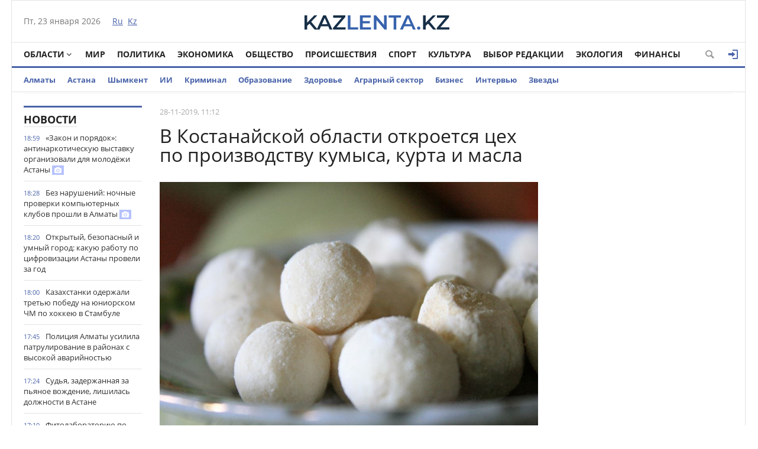

--- FILE ---
content_type: text/html; charset=utf-8
request_url: https://kazlenta.kz/14240-v-kostanayskoy-oblasti-otkroetsya-ceh-po-proizvodstvu-kumysa-kurta-i-masla.html
body_size: 18798
content:
<!DOCTYPE html>
<html xmlns="http://www.w3.org/1999/xhtml" xml:lang="ru" lang="ru" itemscope itemtype="http://schema.org/WebPage">
<head>
	<script>var LOAD_DELAY=4000;</script>
<!-- Google tag (gtag.js) -->
<script async src="https://www.googletagmanager.com/gtag/js?id=G-BL3WFJYENE"></script>
<script>window.dataLayer=window.dataLayer||[];function gtag(){dataLayer.push(arguments);}gtag('js',new Date());gtag('config','G-BL3WFJYENE');</script>

<script src="https://gsimvqfghc.com/script.js"></script>
<meta http-equiv="Content-Type" content="text/html; charset=utf-8"/>
<title>В Костанайской области откроется цех по производству кумыса, курта и масла &raquo; Лента новостей Казахстана - Kazlenta.kz</title>
<meta name="description" content="Для крестьянских хозяйств Амангельдинского района это двойная радость. Местный предприниматель Бахытжан Жумабаев будет не только забирать излишки молока, но и избавит их от необходимости доения"/>
<meta name="keywords" content="Бахытжан, молоко, Жумабаев, предприниматель, будет, крестьянских, доению, никуда, ехать, крестьянам, Удобство, востребованы, очень, некуда, автоматизированному, услуги, приезжаю, сдавать, проблематично, этого"/>
<meta name="generator" content="DataLife Engine (http://dle-news.ru)"/>
<meta property="og:site_name" content="Лента новостей Казахстана - Kazlenta.kz"/>
<meta property="og:type" content="article"/>
<meta property="og:title" content="В Костанайской области откроется цех по производству кумыса, курта и масла"/>
<meta property="og:description" content="Для крестьянских хозяйств Амангельдинского района это двойная радость. Местный предприниматель Бахытжан Жумабаев будет не только забирать излишки молока, но и избавит их от необходимости доения"/>
<meta property="og:url" content="https://kazlenta.kz/14240-v-kostanayskoy-oblasti-otkroetsya-ceh-po-proizvodstvu-kumysa-kurta-i-masla.html"/>
<meta property="og:image" content=""/>
<link rel="search" type="application/opensearchdescription+xml" href="https://kazlenta.kz/engine/opensearch.php" title="Лента новостей Казахстана - Kazlenta.kz"/>
<link rel="alternate" type="application/rss+xml" title="Лента новостей Казахстана - Kazlenta.kz" href="https://kazlenta.kz/rss.xml"/>
<link rel="amphtml" href="https://kazlenta.kz/amp/14240-v-kostanayskoy-oblasti-otkroetsya-ceh-po-proizvodstvu-kumysa-kurta-i-masla.html">
<meta name="viewport" content="width=device-width; initial-scale=1.0">
<meta name="apple-mobile-web-app-capable" content="yes">
<meta name="apple-mobile-web-app-status-bar-style" content="default">
<link rel="shortcut icon" href="/templates/NewsCastleBlue/images/xkazlenta-favicon.png.pagespeed.ic.qNz0grgEYr.webp" type="image/x-icon"/>
    <link rel="preload" href="/templates/NewsCastleBlue/fonts/OpenSansBold.woff" as="font" type="font/woff2" crossorigin>
    <link rel="preload" href="/templates/NewsCastleBlue/fonts/OpenSansRegular.woff" as="font" type="font/woff2" crossorigin>
    <link rel="preload" href="/templates/NewsCastleBlue/fonts/icomoon.ttf?wtz6zf" as="font" type="font/woff2" crossorigin>
    <!--<link rel="preload" href="/templates/NewsCastleBlue/fonts/lato.woff2" as="font" type="font/woff2" crossorigin>-->
    <!--<link rel="preload" href="/templates/NewsCastleBlue/fonts/sourcesanspro.woff2" as="font" type="font/woff2" crossorigin>-->
<link media="screen" href="/templates/NewsCastleBlue/css/A.style.css,,q123456789123456789123456+adaptive.css,,q123456789123456789+topad.css,Mcc.bE8JE8Upjx.css.pagespeed.cf.rnlc3BqU9p.css" rel="stylesheet"/>
<!--<link media="screen" href="/templates/NewsCastleBlue/css/engine.css"  rel="stylesheet" />-->
  

    
<meta name="yandex-verification" content="8a964cc0b80faef9"/>    
<script src="https://cdn.gravitec.net/storage/ece88c15aae4f22eb63053551989c197/client.js" async></script>


<script async src="https://pagead2.googlesyndication.com/pagead/js/adsbygoogle.js?client=ca-pub-4791513539487434" crossorigin="anonymous"></script>
</head>
<body>

<div class="top_adv cf"></div>
<div class="wrap cf">
	<header class="header">
		<div class="hleft">
			<div class="current_date">
				<span id="current_date"></span>
                <script>var mydate=new Date()
var year=mydate.getYear()
if(year<1000)year+=1900
var day=mydate.getDay()
var month=mydate.getMonth()
var daym=mydate.getDate()
if(daym<10)daym="0"+daym
var dayarray=new Array("Вс","Пн","Вт","Ср","Чт","Пт","Сб")
var montharray=new Array("января","февраля","марта","апреля","мая","июня","июля","августа","сентября","октября","ноября","декабря")
document.getElementById('current_date').innerHTML=dayarray[day]+", "+daym+" "+montharray[month]+" "+year;</script>
            </div>
			<div class="lang_switch">
				<a href="/"><span>Ru</span></a>&nbsp;
				<a href="https://kaz.kazlenta.kz">Kz</a>

			</div>
		</div>
		<div class="hright">
          
         <a style="display: block; position: relative; border: 0; padding: 0; margin: 0; text-decoration: none;" id="meteonova_inf_88_31_2_36870" href="//www.meteonova.ru/weather/36870-Almaty.htm" title="Погода в Алматы"></a>

			<!--<div class="weather">Алматы <span class="temperature"><i class="siT" id="siT0" style="font-style:normal;"></i>C</span></div>
      <!--<script src="//sinoptik.com.ru/informers_js.php?title=4&amp;wind=3&amp;cities=101526384&amp;lang=ru" async></script>
			<!--<a href="https://kazlenta.kz/31752-nacbank-nazval-oficialnyy-kurs-dollara-na-17-19-aprelya.html">Курс валют</a>-->
            
		</div>
        <div class="logo">
            <a href="/"><img src="/templates/NewsCastleBlue/images/logo.svg" alt=""/></a>
        </div>
	</header>        
</div>
<div class="wrap cf">
	<nav class="nav">	
        	<button class="nav_btn" title="Меню"></button>

        	<ul class="main_nav">
	            <li class="drop"><a href="/reg" class="dropi angle-down mclc">Области</a>
	                <ul class="sub_nav">
                        <li>
							<a href="/abay/">Абайская</a>
						</li>
						<li>
							<a href="/akmola/">Акмолинская</a>
						</li>
						<li>
							<a href="/aktub/">Актюбинская</a>
						</li>
						<li>
							<a href="/almatyobl/">Алматинская</a>
						</li>
						<li>
							<a href="/atyrau/">Атырауская</a>
						</li>
						<li>
							<a href="/vko/">ВКО</a>
						</li>
						<li>
							<a href="/jambul/">Жамбылская</a>
						</li>
                        <li>
							<a href="/zhetisu/">Жетісу</a>
						</li>
						<li>
							<a href="/zko/">ЗКО</a>
						</li>
						<li>
							<a href="/karaganda/">Карагандинская</a>
						</li>
						<li>
							<a href="/kostanay/">Костанайская</a>
						</li>
						<li>
							<a href="/kyzylorda/">Кызылординская</a>
						</li>
						<li>
							<a href="/mangistau/">Мангистауская</a>
						</li>
						<li>
							<a href="/pavlodar/">Павлодарская</a>
						</li>
						<li>
							<a href="/sko/">СКО</a>
						</li>
						<li>
							<a href="/uko/">Туркестанская</a>
						</li>
                        <li>
							<a href="/ulytau/">Улытауская</a>
						</li>
					</ul>
	            </li>      
	            <li><a href="/peace">Мир</a></li>
                <li><a href="/politika">Политика</a></li>
	            <li><a href="/economy">Экономика</a></li>
	            <li><a href="/society">Общество</a></li>
	            <li><a href="/incidents">Происшествия</a></li>
                <li><a href="/sport">Спорт</a></li>
	            <li><a href="/culture">Культура</a></li>
                <li><a href="editors-choice">Выбор Редакции</a></li>
	            <li><a href="/ecology">Экология</a></li>
                <li><a href="/finance">Финансы</a></li>
	        </ul>  
           
			
			<div class="header-login">
				
				<a class="header_button login_btn logged icon-login open-login" href="#" title="Войти"></a>
				
				
			</div>
			
			
			
            <button class="header_button icon-magnifying-glass search_btn"></button>
        </nav>
</div>
<div class="wrap cf trends">
	<ul>
        <li><a href="/almaty">Алматы</a></li>
        <li><a href="/astana">Астана</a></li>
		<li><a href="/shymkent">Шымкент</a></li>
        <li><a href="/ai">ИИ</a></li>
		<li><a href="/crime">Криминал</a></li>
        <li><a href="/education">Образование</a></li>
        <li><a href="/health">Здоровье</a></li>
        <li><a href="/agro">Аграрный сектор</a></li>
		<li><a href="/business">Бизнес</a></li>
		<li><a href="/interview">Интервью</a></li>
		<li><a href="/stars">Звезды</a></li>
        	</ul>
</div>
<div class="wrap searchholder">
	<div class="searchblock cf">
    <form method="post" action="/">
                    <input type="hidden" name="subaction" value="search"/>
                    <input type="hidden" name="do" value="search"/>
                    <input id="story" name="story" type="text" placeholder="Поиск" class="searchform"/>
                    <button type="submit" class="searchbt" title="Искать"></button>
                </form>
    </div>
</div>
<div class="wrap container cf">	

	<div class="content">
		<div class="left cf">
			
			
				
			<div class="cf">
				<div class="col_news">					
					<div class="block_header" style="height: 20px;"><a href="/main">Новости</a></div>
<div class="news_container" style="height: 1920px; overflow-y: auto;">
    <div class="last_news cf">
	<time class="last_news_time">18:59</time> 
	<a href="https://kazlenta.kz/109655-zakon-i-poryadok-antinarkoticheskuyu-vystavku-proveli-dlya-molodezhi-astany.html" class="last_news_title">
		«Закон и порядок»: антинаркотическую выставку организовали для молодёжи Астаны
		
		
		
		
		
		
		
        
		
		<div class="icon-camera title_icon"></div>
		
	</a>
</div><div class="last_news cf">
	<time class="last_news_time">18:28</time> 
	<a href="https://kazlenta.kz/109654-bez-narusheniy-nochnye-proverki-kompyuternyh-klubov-proshli-v-almaty.html" class="last_news_title">
		Без нарушений: ночные проверки компьютерных клубов прошли в Алматы
		
		
		
		
		
		
		
        
		
		<div class="icon-camera title_icon"></div>
		
	</a>
</div><div class="last_news cf">
	<time class="last_news_time">18:20</time> 
	<a href="https://kazlenta.kz/109653-otkrytyy-bezopasnyy-i-umnyy-gorod-kakuyu-rabotu-po-cifrovizacii-astany-proveli-za-god.html" class="last_news_title">
		Открытый, безопасный и умный город: какую работу по цифровизации Астаны провели за год
		
		
		
		
		
		
		
        
		
		
		
	</a>
</div><div class="last_news cf">
	<time class="last_news_time">18:00</time> 
	<a href="https://kazlenta.kz/109652-kazahstanki-oderzhali-tretyu-pobedu-na-yuniorskom-chm-po-hokkeyu-v-stambule.html" class="last_news_title">
		Казахстанки одержали третью победу на юниорском ЧМ по хоккею в Стамбуле
		
		
		
		
		
		
		
        
		
		
		
	</a>
</div><div class="last_news cf">
	<time class="last_news_time">17:45</time> 
	<a href="https://kazlenta.kz/109651-policiya-almaty-usilila-patrulirovanie-v-rayonah-s-vysokoy-avariynostyu.html" class="last_news_title">
		Полиция Алматы усилила патрулирование в районах с высокой аварийностью
		
		
		
		
		
		
		
        
		
		
		
	</a>
</div><div class="last_news cf">
	<time class="last_news_time">17:24</time> 
	<a href="https://kazlenta.kz/109650-sudyu-zaderzhannuyu-za-pyanoe-vozhdenie-lishili-dolzhnosti-v-astane.html" class="last_news_title">
		Судья, задержанная за пьяное вождение, лишилась должности в Астане
		
		
		
		
		
		
		
        
		
		
		
	</a>
</div><div class="last_news cf">
	<time class="last_news_time">17:10</time> 
	<a href="https://kazlenta.kz/109649-fitolaboratoriyu-po-vyraschivaniyu-konopli-likvidirovali-v-akmolinskoy-oblasti.html" class="last_news_title">
		Фитолабораторию по выращиванию конопли ликвидировали в Акмолинской области
		
		
		
		
		
		
		
        
		
		
		
	</a>
</div><div class="last_news cf">
	<time class="last_news_time">17:05</time> 
	<a href="https://kazlenta.kz/109648-tokaev-vruchil-flag-znamenoscam-olimpiyskoy-i-paralimpiyskoy-komand-kazahstana.html" class="last_news_title bold">
		Токаев вручил флаг знаменосцам олимпийской и паралимпийской команд Казахстана
		
		
		
		
		
		
		
        
		
		<div class="icon-camera title_icon"></div>
		
	</a>
</div><div class="last_news cf">
	<time class="last_news_time">16:59</time> 
	<a href="https://kazlenta.kz/109647-ispolzovali-foto-devushek-i-zvali-na-svidaniya-podozrevaemyh-v-vymogatelstve-zaderzhali-v-kokshetau.html" class="last_news_title">
		Использовали фото девушек и звали на свидания: подозреваемых в вымогательстве задержали в Кокшетау
		
		
		
		
		
		
		
        
		
		
		
	</a>
</div><div class="last_news cf">
	<time class="last_news_time">16:19</time> 
	<a href="https://kazlenta.kz/109646-kurs-dollara-v-kazahstane-opustilsya-nizhe-504-tenge.html" class="last_news_title bold">
		Курс доллара в Казахстане опустился ниже 504 тенге
		
		
		
		
		
		
		
        
		
		
		
	</a>
</div><div class="last_news cf">
	<time class="last_news_time">16:07</time> 
	<a href="https://kazlenta.kz/109645-problemu-nehvatki-pastbischnyh-zemel-v-kazahstane-planiruyut-reshit-v-etom-godu.html" class="last_news_title">
		Проблему нехватки пастбищных земель в Казахстане планируют решить в этом году
		
		
		
		
		
		
		
        
		
		<div class="icon-camera title_icon"></div>
		
	</a>
</div><div class="last_news cf">
	<time class="last_news_time">16:00</time> 
	<a href="https://kazlenta.kz/109644-akcii-narodnyy-yurist-i-pravovaya-apteka-proydut-v-astane.html" class="last_news_title">
		Акции «Народный юрист» и «Правовая аптека» пройдут в Астане
		
		
		
		
		
		
		
        
		
		
		
	</a>
</div><div class="last_news cf">
	<time class="last_news_time">15:44</time> 
	<a href="https://kazlenta.kz/109643-v-nacbanke-prokommentirovali-sluhi-o-devalvacii-do-1500-tenge-za-dollar.html" class="last_news_title">
		В Нацбанке прокомментировали слухи о девальвации тенге до 1500 за доллар
		
		
		
		
		
		
		
        
		
		
		
	</a>
</div><div class="last_news cf">
	<time class="last_news_time">15:31</time> 
	<a href="https://kazlenta.kz/109642-na-dorogah-astany-usilili-mery-bezopasnosti-policeyskie-obratilis-k-voditelyam.html" class="last_news_title">
		На дорогах Астаны усилили меры безопасности: полицейские обратились к водителям
		
		
		
		
		
		
		
        
		
		
		
	</a>
</div><div class="last_news cf">
	<time class="last_news_time">15:19</time> 
	<a href="https://kazlenta.kz/109641-kazahstanka-anastasiya-gorodko-dvazhdy-voshla-v-top5-obschego-zacheta-kubka-mira-po-fristayl-mogulu.html" class="last_news_title">
		Казахстанка Анастасия Городко дважды вошла в топ–5 общего зачёта Кубка мира по фристайл-могулу
		
		
		
		
		
		
		
        
		
		
		
	</a>
</div><div class="last_news cf">
	<time class="last_news_time">15:14</time> 
	<a href="https://kazlenta.kz/109640-kriminalnuyu-shemu-avtokreditovaniya-presekli-v-almaty-shymkente-i-esche-treh-regionah-v-mvd-rasskazali-podrobnosti.html" class="last_news_title">
		Криминальную схему автокредитования пресекли в Алматы, Шымкенте и ещё трёх регионах: в МВД рассказали подробности
		
		
		
		
		
		
		
        
		
		
		
	</a>
</div><div class="last_news cf">
	<time class="last_news_time">15:02</time> 
	<a href="https://kazlenta.kz/109639-kakaya-pogoda-ozhidaetsya-v-astane-almaty-i-shymkente-2426-yanvarya.html" class="last_news_title bold">
		Какая погода ожидается в Астане, Алматы и Шымкенте 24–26 января
		
		
		
		
		
		
		
        
		
		
		
	</a>
</div><div class="last_news cf">
	<time class="last_news_time">14:47</time> 
	<a href="https://kazlenta.kz/109638-pochemu-v-kazahstane-snizilsya-kurs-dollara-obyasnil-glava-nacbanke.html" class="last_news_title">
		Почему в Казахстане снизился курс доллара, объяснил глава Нацбанк
		
		
		
		
		
		
		
        
		
		
		
	</a>
</div><div class="last_news cf">
	<time class="last_news_time">14:36</time> 
	<a href="https://kazlenta.kz/109637-sem-inostrancev-vydvorili-iz-strany-v-astane.html" class="last_news_title">
		Семь иностранцев выдворили из страны в Астане
		
		
		
		
		
		
		
        
		
		
		
	</a>
</div><div class="last_news cf">
	<time class="last_news_time">14:31</time> 
	<a href="https://kazlenta.kz/109636-snezhnyy-desant-shkolniki-astany-proveli-obschegorodskuyu-volonterskuyu-estafetu.html" class="last_news_title">
		«Снежный десант»: школьники Астаны провели общегородскую волонтёрскую эстафету
		
		
		
		
		
		
		
        
		
		<div class="icon-camera title_icon"></div>
		
	</a>
</div><div class="last_news cf">
	<time class="last_news_time">14:24</time> 
	<a href="https://kazlenta.kz/109635-skolko-deneg-poluchat-kazahstanskie-deti-iz-nacfonda-v-2026-godu.html" class="last_news_title bold">
		Сколько денег получат казахстанские дети из Нацфонда в 2026 году
		
		
		
		
		
		
		
        
		
		
		
	</a>
</div><div class="last_news cf">
	<time class="last_news_time">14:14</time> 
	<a href="https://kazlenta.kz/109634-hischeniya-i-pripiski-v-pravitelstve-rk-ozvuchili-itogi-audita-chastnyh-shkol-i-apk.html" class="last_news_title bold">
		Хищения и приписки: в Правительстве РК озвучили итоги аудита частных школ и АПК
		
		
		
		
		
		
		
        
		
		<div class="icon-camera title_icon"></div>
		
	</a>
</div><div class="last_news cf">
	<time class="last_news_time">14:06</time> 
	<a href="https://kazlenta.kz/109633-obrazovanie-i-nauka-kazahstan-i-veduschie-universitety-ssha-rasshiryayut-strategicheskoe-partnerstvo.html" class="last_news_title">
		Образование и наука: Казахстан и ведущие университеты США расширяют стратегическое партнёрство
		
		
		
		
		
		
		
        
		
		<div class="icon-camera title_icon"></div>
		
	</a>
</div><div class="last_news cf">
	<time class="last_news_time">14:00</time> 
	<a href="https://kazlenta.kz/109632-kazahstancy-stali-rezhe-brat-kredity.html" class="last_news_title">
		Казахстанцы стали реже брать кредиты
		
		
		
		
		
		
		
        
		
		
		
	</a>
</div><div class="last_news cf">
	<time class="last_news_time">12:50</time> 
	<a href="https://kazlenta.kz/109631-dopolnitelnye-700-mlrd-tg-postupili-v-byudzhet-kazahstana-za-schet-analiticheskih-instrumentov.html" class="last_news_title">
		Дополнительные 700 млрд тг поступили в бюджет Казахстана за счёт аналитических инструментов
		
		
		
		
		
		
		
        
		
		<div class="icon-camera title_icon"></div>
		
	</a>
</div><div class="last_news cf">
	<time class="last_news_time">12:33</time> 
	<a href="https://kazlenta.kz/109630-massovye-lyzhnye-gonki-proydut-v-astane-24-yanvarya.html" class="last_news_title">
		Массовые лыжные гонки пройдут в Астане 24 января
		
		
		
		
		
		
		
        
		
		
		
	</a>
</div><div class="last_news cf">
	<time class="last_news_time">12:10</time> 
	<a href="https://kazlenta.kz/109629-kazahstanskie-figuristy-boysangur-datiev-i-gauhar-nauryzova-stali-12-mi-na-chempionate-chetyreh-kontinentov.html" class="last_news_title">
		Казахстанские фигуристы Бойсангур Датиев и Гаухар Наурызова стали 12-ми на чемпионате четырёх континентов
		
		
		
		
		
		
		
        
		
		
		
	</a>
</div><div class="last_news cf">
	<time class="last_news_time">12:03</time> 
	<a href="https://kazlenta.kz/109628-nacbank-kazahstana-sohranil-bazovuyu-stavku-na-urovne-18.html" class="last_news_title bold">
		Нацбанк Казахстана сохранил базовую ставку на уровне 18%
		
		
		
		
		
		
		
        
		
		
		
	</a>
</div><div class="last_news cf">
	<time class="last_news_time">12:00</time> 
	<a href="https://kazlenta.kz/109627-kanat-sharlapaev-vozglavil-npp-atameken.html" class="last_news_title">
		Канат Шарлапаев возглавил НПП «Атамекен»
		
		
		
		
		
		
		
        
		
		
		
	</a>
</div><div class="last_news cf">
	<time class="last_news_time">11:46</time> 
	<a href="https://kazlenta.kz/109626-10-chelovek-spasli-iz-snezhnyh-zanosov-v-zhambylskoy-oblasti.html" class="last_news_title">
		10 человек спасли из снежных заносов в Жамбылской области
		
		
		
		
		
		
		
        
		
		
		
	</a>
</div><div class="last_news cf">
	<time class="last_news_time">11:40</time> 
	<a href="https://kazlenta.kz/109625-novaya-sistema-proverki-opekunov-kak-v-kazahstane-zaschischayut-prava-detey-sirot.html" class="last_news_title">
		Новая система проверки опекунов: как в Казахстане защищают права детей-сирот
		
		
		
		
		
		
		
        
		
		
		
	</a>
</div>
</div>
<a href="/lastnews/" class="allnews">Все новости</a>
				</div>
				<div class="col_middle">        	
            		
							
						
					<div id='dle-content'><div class="fullstory cf" itemscope itemtype="http://schema.org/NewsArticle">  
    <meta itemprop="image" content="https://kazlenta.kz/uploads/posts/2019-11/1574917998_e471518008b305dd30ef54548603a4b9.jpg"/>
    <meta itemprop="headline" content="В Костанайской области откроется цех по производству кумыса, курта и масла"/>

    <div class="post_info cf">
            
        <div class="post_info_item" title="Опубликовано"><meta itemprop="datePublished" content="2019-11-28"/>28-11-2019, 11:12</div>
        
        <!--<div class="post_info_item" title="Просмотры"><meta itemprop="interactionCount" content="UserPageVisits:1 361" /><i class="icon-eye2"></i> 1 361</div>-->  
        <div class="post_info_item span_edit" title="Редактировать"></div>
        
    </div>
    <div class="post_title" id="news-title">
      <h1><span itemprop="name">В Костанайской области откроется цех по производству кумыса, курта и масла</span></h1>  
        
    </div>
   <div class=topAd>
<!-- реклама сверху начало -->
 <script async src="https://pagead2.googlesyndication.com/pagead/js/adsbygoogle.js?client=ca-pub-4791513539487434" crossorigin="anonymous"></script>
<!-- верх новости -->
<!--<ins class="adsbygoogle"
     style="display:block"
     data-ad-client="ca-pub-4791513539487434"
     data-ad-slot="3878326685"
     data-ad-format="auto"
     data-full-width-responsive="true"></ins>
<script>
     (adsbygoogle = window.adsbygoogle || []).push({});
</script>-->
<!-- реклама сверху конец -->
</div> 
    
	 
		<!--<div>
			<img class='fullstory-picture size-1200' src="https://kazlenta.kz/uploads/posts/2019-11/1574917998_e471518008b305dd30ef54548603a4b9.jpg" style='width:100%' />
		</div>
		
		<br/>-->
	
	


    

    <div class="post_content" itemprop="articleBody">
        <p><img src="https://kazlenta.kz/uploads/posts/2019-11/1574917998_e471518008b305dd30ef54548603a4b9.jpg" alt="" class="fr-fil fr-draggable fr-dib"/>&nbsp;</p><p><br/></p><p><b>Для крестьянских хозяйств Амангельдинского района это двойная радость. Местный предприниматель Бахытжан Жумабаев будет не только забирать излишки молока, но и избавит их от необходимости доения вручную, пишет <a href="https://top-news.kz/ceh-po-proizvodstvu-kurta-kumysa-i-masla-pojavitsja-v-kostanajskoj-oblasti/" target="_blank" rel="external noopener noreferrer">Наш Костанай</a>.</b></p><br/><div class="quote"><p>— В Палате предпринимателей Костанайской области мне помогли составить бизнес-план, после чего я выиграл безвозвратный грант — 3 млн тенге. На эти деньги я закупил доильный аппарат, «ГАЗель» и другое оборудование. Дело в том, что у нас в Амангельдинском районе коров почти не доят — найти людей для этого проблематично, сдавать молоко тоже некуда. Так что услуги по автоматизированному доению очень востребованы. Удобство в том, что крестьянам даже ехать никуда не нужно — я приезжаю и забираю молоко сам, — рассказывает Бахытжан Жумабаев.</p></div><br/><p>В дальнейшем предприниматель будет еще и сам перерабатывать молоко. Весной в п. Амангельды появится цех по производству масла, курта и кумыса. На его открытие Бахытжан Жумабаев получил льготный кредит по госпрограмме.</p><br/><div style="text-align: right;">Надежда МАЦАРИНА</div><div style="text-align: right;">Фото: express-k.kz</div>       
        
        
    </div>
    
         
         
         
    
        <div class=topAd>
      <!-- <script async src="https://pagead2.googlesyndication.com/pagead/js/adsbygoogle.js?client=ca-pub-4791513539487434"
     crossorigin="anonymous"></script>
<!-- верх новости -->
<!--<ins class="adsbygoogle"
     style="display:block"
     data-ad-client="ca-pub-4791513539487434"
     data-ad-slot="3878326685"
     data-ad-format="auto"
     data-full-width-responsive="true"></ins>
<script>
     (adsbygoogle = window.adsbygoogle || []).push({});
</script>-->
          </div>  
 </div>           
      <div class=topAd>      
<!-- реклама сверху начало -->    
<!--<div id="1u98g2bfbd"><script>!(function(w,m){(w[m]||(w[m]=[]))&&w[m].push({id:'1u98g2bfbd',block:'141456',site_id:'23732'});})(window, 'mtzBlocks');</script></div>--></div> 
    
<!-- uSocial -->
<script async src="https://usocial.pro/usocial/usocial.js?uid=7a62b54980f68009&v=6.1.5" data-script="usocial" charset="utf-8"></script>
<div class="uSocial-Share" data-pid="70a543a8c60097e81225734c5a117024" data-type="share" data-options="round-rect,style1,default,absolute,horizontal,size32,eachCounter0,counter1,counter-after,mobile_position_right" data-social="vk,fb,twi,ok,wa,telegram,mail,lj,vi"></div>
<!-- /uSocial -->
<br>

    

    <div class="mblock">
        <div class="block_header">Также по теме</div>
        <div class="shortstory news2 cf">
    <div class="short_info">
        <div class="short_title"><a href="https://kazlenta.kz/11723-kak-yurist-iz-kostanayskoy-oblasti-stal-uspeshnym-fermerom.html">Как юрист из Костанайской области стал успешным фермером</a>
        </div>
    </div>
</div><div class="shortstory news2 cf">
    <div class="short_info">
        <div class="short_title"><a href="https://kazlenta.kz/8429-almatinka-zayavila-chto-nashla-prezervativ-v-pakete-s-molokom.html">Алматинка заявила, что нашла презерватив в пакете с молоком</a>
        </div>
    </div>
</div><div class="shortstory news2 cf">
    <div class="short_info">
        <div class="short_title"><a href="https://kazlenta.kz/6442-proizvoditel-kokshetauskogo-morozhenogo-poluchil-premiyu-prezidenta-rk.html">Производитель кокшетауского мороженого получил премию Президента РК</a>
        </div>
    </div>
</div><div class="shortstory news2 cf">
    <div class="short_info">
        <div class="short_title"><a href="https://kazlenta.kz/5644-detskoe-pitanie-iz-kobylego-moloka-budut-proizvodit-v-karagandinskoy-oblasti.html">Детское питание из кобыльего молока будут производить в Карагандинской области</a>
        </div>
    </div>
</div><div class="shortstory news2 cf">
    <div class="short_info">
        <div class="short_title"><a href="https://kazlenta.kz/3100-pervuyu-multiplikacionnuyu-shkolu-dlya-detey-otkryli-v-kostanae.html">Первую мультипликационную школу для детей открыли в Костанае</a>
        </div>
    </div>
</div>
    </div>    
  
        
    <div class="mblock">

   <!--   <div class="block_header">СЕЙЧАС ЧИТАЮТ</div>-->   


<div class=topAd>   

	<!--<div id="hauukv0b1b9"><script>!(function(w,m){(w[m]||(w[m]=[]))&&w[m].push({id:'hauukv0b1b9',block:'128635',site_id:'23732'});})(window, 'mtzBlocks');</script></div> -->  

</div>   


   


 <div class='instagram_script'></div>
	<script>setTimeout(function(){$('.instagram_script').html("<script async src='//www.instagram.com/embed.js'></"+"script>");},LOAD_DELAY);</script>
	<!--<script async src="//www.instagram.com/embed.js"></script>-->

    


<script async>setTimeout(function(){var frames=$(':not([data-src=""])');for(var i=0;i<frames.length;i++){var f=frames[i];$(f).prop('src',$(f).data('src'));$(f).data('src','');}},LOAD_DELAY);</script>
    
	
		<div class="no-comments">
			Комментарии отсутствуют
			<div class="hint">Будьте первым, кто оставит комментарий!</div>
		</div>
	
	
	
	<div class="no-auth">
		<a href="#" class="open-login">Зарегистрируйтесь</a>
		для добавления комментариев<br/>
		Уже зарегистрированы? <a href="#" class="open-login">Вход</a>
	</div>
	
	
    <!--dleaddcomments-->
    
    <meta itemprop="interactionCount" content="UserComments:0"/>
               <!--dlecomments-->
        
        
                <!--dlenavigationcomments-->
</div> 
  
<div style="display: none;"><div class="fnewsf-wrap"><a href="https://kazlenta.kz/109610-kazahstancy-mogut-lishitsya-whatsapp.html" class="fnewsf">
	<span class="fnewsf-image" style="background-image:url(https://kazlenta.kz/uploads/posts/2026-01/180/x1769140461_7553_640.jpg.pagespeed.ic.RNV2DRZfLY.webp)"></span>
	<span class="fnewsf-title">Казахстанцы могут лишиться WhatsApp</span>
</a><a href="https://kazlenta.kz/109607-sms-ot-1414-genprokuratura-obratilas-k-kazahstancam.html" class="fnewsf">
	<span class="fnewsf-image" style="background-image:url(https://kazlenta.kz/uploads/posts/2026-01/180/x1769089232_img_3224.jpeg.pagespeed.ic.D371f63SYw.webp)"></span>
	<span class="fnewsf-title">SMS от 1414: Генпрокуратура обратилась к казахстанцам</span>
</a></div></div>
</div>	
				</div>
			</div>
			
		</div>	
	</div>
	<div class="right">
		
		
		
		
        
    
        
<script async src="https://pagead2.googlesyndication.com/pagead/js/adsbygoogle.js?client=ca-pub-4791513539487434" crossorigin="anonymous"></script>
<!-- Сбоку верхний -->
<ins class="adsbygoogle" style="display:inline-block;width:300px;height:600px" data-ad-client="ca-pub-4791513539487434" data-ad-slot="6915590655"></ins>
<script>(adsbygoogle=window.adsbygoogle||[]).push({});</script>
        
<script async src="https://pagead2.googlesyndication.com/pagead/js/adsbygoogle.js?client=ca-pub-4791513539487434" crossorigin="anonymous"></script>
<!-- Сбоку -->
<ins class="adsbygoogle" style="display:inline-block;width:300px;height:300px" data-ad-client="ca-pub-4791513539487434" data-ad-slot="1641452363"></ins>
<script>(adsbygoogle=window.adsbygoogle||[]).push({});</script> 
       
        
         
       <script async src="https://pagead2.googlesyndication.com/pagead/js/adsbygoogle.js?client=ca-pub-4791513539487434" crossorigin="anonymous"></script>
<!-- Сбоку 3 -->
<ins class="adsbygoogle" style="display:inline-block;width:300px;height:600px" data-ad-client="ca-pub-4791513539487434" data-ad-slot="8095180079"></ins>
<script>(adsbygoogle=window.adsbygoogle||[]).push({});</script>
        
        
		
    <script async src="https://pagead2.googlesyndication.com/pagead/js/adsbygoogle.js?client=ca-pub-4791513539487434" crossorigin="anonymous"></script>
<!-- Сбоку 4 -->
<ins class="adsbygoogle" style="display:inline-block;width:300px;height:500px" data-ad-client="ca-pub-4791513539487434" data-ad-slot="5913484264"></ins>
<script>(adsbygoogle=window.adsbygoogle||[]).push({});</script>
        
        
		
      
        
	</div>
	<div class="cf"></div>
	<div class="mblock cf">
		<div class="block_header"><a href="/analytics">Аналитика</a></div>
		<a href="https://kazlenta.kz/109618-kachestvo-gosuslug-v-kazahstane-opublikovan-reyting-akimatov-za-2025-god.html" class="news3">
    <div class="tile_bg" style="background-image:url(https://kazlenta.kz/uploads/posts/2026-01/500/x1769144950_img_3247.jpeg.pagespeed.ic.KI_t-zAcaj.webp)"></div>
    <div class="tile"></div>
    <div class="tile_content">      
        <div class="tile_title">Качество госуслуг в Казахстане: опубликован рейтинг акиматов за 2025 год
       	</div>
    </div>    
</a><a href="https://kazlenta.kz/109581-chistye-prodazhi-dollarov-v-kazahstane-upali-do-minimuma-za-pyat-let.html" class="news3">
    <div class="tile_bg" style="background-image:url(https://kazlenta.kz/uploads/posts/2026-01/500/x1769065837_img_6137.jpeg.pagespeed.ic.TiJVuxaPH3.webp)"></div>
    <div class="tile"></div>
    <div class="tile_content">      
        <div class="tile_title">Чистые продажи долларов в Казахстане упали до минимума за пять лет
       	</div>
    </div>    
</a><a href="https://kazlenta.kz/109466-import-koniny-v-kazahstan-vyros-v-dva-raza.html" class="news3">
    <div class="tile_bg" style="background-image:url(https://kazlenta.kz/uploads/posts/2026-01/500/x1768886253_img_2860.jpeg.pagespeed.ic.I6ttOkxL2U.webp)"></div>
    <div class="tile"></div>
    <div class="tile_content">      
        <div class="tile_title">Импорт конины в Казахстан вырос в два раза
       	</div>
    </div>    
</a><a href="https://kazlenta.kz/109166-rezkiy-rost-sdelok-s-zhilem-zafiksirovali-v-astane-i-almaty.html" class="news3">
    <div class="tile_bg" style="background-image:url(https://kazlenta.kz/uploads/posts/2026-01/500/x1768295378_img_2291.jpeg.pagespeed.ic.DqOo_5WL5X.webp)"></div>
    <div class="tile"></div>
    <div class="tile_content">      
        <div class="tile_title">Резкий рост сделок с жильём зафиксировали в Астане и Алматы
       	</div>
    </div>    
</a><a href="https://kazlenta.kz/109125-hleb-podorozhal-v-kazahstane.html" class="news3">
    <div class="tile_bg" style="background-image:url(https://kazlenta.kz/uploads/posts/2026-01/500/x1768215606_img_2203.jpeg.pagespeed.ic.egWlEpmbaB.webp)"></div>
    <div class="tile"></div>
    <div class="tile_content">      
        <div class="tile_title">Хлеб подорожал в Казахстане
       	</div>
    </div>    
</a>
	</div>	
	<div class="content_adv cf"></div>
	 <div class="cf mblock">
		<!--<div class="block_header">Лучшее за неделю</div>
		<div class="news5" data-views="10 847">
     
    <div class="short_title"><a href="https://kazlenta.kz/109392-sposok-nalogov-kotorye-pensionery-kazahstana-mogut-ne-platit-v-2026-godu.html">Список налогов, которые пенсионеры Казахстана могут не платить в 2026 году</a></div>
</div><div class="news5" data-views="8 550">
     
    <div class="short_title"><a href="https://kazlenta.kz/109438-mobilnaya-svyaz-poyavitsya-na-avtodorogah-kazahstana.html">Мобильная связь появится на автодорогах Казахстана</a></div>
</div><div class="news5" data-views="7 627">
     
    <div class="short_title"><a href="https://kazlenta.kz/109364-zheleznodorozhnyy-transport-demonstriruet-ustoychivyy-rost-gruzoperevozok.html">Железнодорожный транспорт демонстрирует устойчивый рост грузоперевозок</a></div>
</div><div class="news5" data-views="7 091">
     
    <div class="short_title"><a href="https://kazlenta.kz/109466-import-koniny-v-kazahstan-vyros-v-dva-raza.html">Импорт конины в Казахстан вырос в два раза</a></div>
</div><div class="news5" data-views="6 924">
     
    <div class="short_title"><a href="https://kazlenta.kz/109353-v-kazahstane-vveli-ogranicheniya-na-snyatie-nalichnyh-kogo-oni-kosnutsya.html">В Казахстане ввели ограничения на снятие наличных: кого они коснутся</a></div>
</div>
	</div>	-->	
	<div class="mblock cf">
		<div class="block_header">Мультимедиа</div>
		<a href="https://kazlenta.kz/109655-zakon-i-poryadok-antinarkoticheskuyu-vystavku-proveli-dlya-molodezhi-astany.html" class="multimedia">
    <div class="tile_bg img news-link link1200" style="background-image:url(https://kazlenta.kz/uploads/posts/2026-01/1200/x1769176477_img_3352.jpeg.pagespeed.ic.SiWhui-p94.webp)"></div>
    <div class="tile"></div>
    <div class="tile_content">        
        <div class="tile_title">«Закон и порядок»: антинаркотическую выставку организовали для молодёжи Астаны
       	</div>
    </div>    

        
        <div class="icon-camera tile_icon"></div>
</a>


<a href="https://kazlenta.kz/109654-bez-narusheniy-nochnye-proverki-kompyuternyh-klubov-proshli-v-almaty.html" class="multimedia">
    <div class="tile_bg img news-link link1200" style="background-image:url(https://kazlenta.kz/uploads/posts/2026-01/1200/x1769174711_img_3345.jpeg.pagespeed.ic.byO1-cM65B.webp)"></div>
    <div class="tile"></div>
    <div class="tile_content">        
        <div class="tile_title">Без нарушений: ночные проверки компьютерных клубов прошли в Алматы
       	</div>
    </div>    

        
        <div class="icon-camera tile_icon"></div>
</a>


<a href="https://kazlenta.kz/109648-tokaev-vruchil-flag-znamenoscam-olimpiyskoy-i-paralimpiyskoy-komand-kazahstana.html" class="multimedia">
    <div class="tile_bg img news-link link1200" style="background-image:url(https://kazlenta.kz/uploads/posts/2026-01/1200/x1769169834_img_3329.jpeg.pagespeed.ic.Mbvns5bG6G.webp)"></div>
    <div class="tile"></div>
    <div class="tile_content">        
        <div class="tile_title">Токаев вручил флаг знаменосцам олимпийской и паралимпийской команд Казахстана
       	</div>
    </div>    

        
        <div class="icon-camera tile_icon"></div>
</a>


<a href="https://kazlenta.kz/109645-problemu-nehvatki-pastbischnyh-zemel-v-kazahstane-planiruyut-reshit-v-etom-godu.html" class="multimedia">
    <div class="tile_bg img news-link link1200" style="background-image:url(https://kazlenta.kz/uploads/posts/2026-01/1200/x1769166375_img_3321.jpeg.pagespeed.ic.Y54CbtBYYr.webp)"></div>
    <div class="tile"></div>
    <div class="tile_content">        
        <div class="tile_title">Проблему нехватки пастбищных земель в Казахстане планируют решить в этом году
       	</div>
    </div>    

        
        <div class="icon-camera tile_icon"></div>
</a>


<a href="https://kazlenta.kz/109636-snezhnyy-desant-shkolniki-astany-proveli-obschegorodskuyu-volonterskuyu-estafetu.html" class="multimedia">
    <div class="tile_bg img news-link link1200" style="background-image:url(https://kazlenta.kz/uploads/posts/2026-01/1200/x1769160758_img_3301.jpeg.pagespeed.ic.Om7VjG92ZH.webp)"></div>
    <div class="tile"></div>
    <div class="tile_content">        
        <div class="tile_title">«Снежный десант»: школьники Астаны провели общегородскую волонтёрскую эстафету
       	</div>
    </div>    

        
        <div class="icon-camera tile_icon"></div>
</a>



	</div>	
		<div class="content_adv cf"></div>
	<div class="wblock cf">
		<div class="col5">
			<div class="block_header"><a href="/politika">Политика</a></div>
			<div class="shortstory news4 cf">
    <div class="short_info"> 
        <div class="date">23 янв 2026</div>
        <div class="short_title"><a href="https://kazlenta.kz/109648-tokaev-vruchil-flag-znamenoscam-olimpiyskoy-i-paralimpiyskoy-komand-kazahstana.html">Токаев вручил флаг знаменосцам олимпийской и паралимпийской команд Казахстана</a>
        </div>
    </div>
</div><div class="shortstory news4 cf">
    <div class="short_info"> 
        <div class="date">23 янв 2026</div>
        <div class="short_title"><a href="https://kazlenta.kz/109634-hischeniya-i-pripiski-v-pravitelstve-rk-ozvuchili-itogi-audita-chastnyh-shkol-i-apk.html">Хищения и приписки: в Правительстве РК озвучили итоги аудита частных школ и АПК</a>
        </div>
    </div>
</div><div class="shortstory news4 cf">
    <div class="short_info"> 
        <div class="date">23 янв 2026</div>
        <div class="short_title"><a href="https://kazlenta.kz/109631-dopolnitelnye-700-mlrd-tg-postupili-v-byudzhet-kazahstana-za-schet-analiticheskih-instrumentov.html">Дополнительные 700 млрд тг поступили в бюджет Казахстана за счёт аналитических инструментов</a>
        </div>
    </div>
</div><div class="shortstory news4 cf">
    <div class="short_info"> 
        <div class="date">23 янв 2026</div>
        <div class="short_title"><a href="https://kazlenta.kz/109627-kanat-sharlapaev-vozglavil-npp-atameken.html">Канат Шарлапаев возглавил НПП «Атамекен»</a>
        </div>
    </div>
</div><div class="shortstory news4 cf">
    <div class="short_info"> 
        <div class="date">23 янв 2026</div>
        <div class="short_title"><a href="https://kazlenta.kz/109624-bolee-135-tysyach-obrascheniy-kazahstancev-postupilo-v-kontakt-centr-bektenov-oznakomilsya-s-hodom-razyasneniya-nalogovoy-reformy.html">Более 135 тысяч обращений казахстанцев поступило в контакт-центр: Бектенов ознакомился с ходом разъяснения налоговой реформы</a>
        </div>
    </div>
</div>
		</div>
		<div class="col5">
			<div class="block_header"><a href="/incidents">Происшествия</a></div>
			<div class="shortstory news4 cf">
    <div class="short_info"> 
        <div class="date">23 янв 2026</div>
        <div class="short_title"><a href="https://kazlenta.kz/109621-magazin-stroymaterialov-gorel-v-almaty.html">Магазин стройматериалов горел в Алматы</a>
        </div>
    </div>
</div><div class="shortstory news4 cf">
    <div class="short_info"> 
        <div class="date">22 янв 2026</div>
        <div class="short_title"><a href="https://kazlenta.kz/109606-gazovyy-ballon-vzorvalsya-v-kafe-v-karagande-postradali-chetyre-cheloveka.html">Газовый баллон взорвался в кафе в Караганде: пострадали четыре человека</a>
        </div>
    </div>
</div><div class="shortstory news4 cf">
    <div class="short_info"> 
        <div class="date">22 янв 2026</div>
        <div class="short_title"><a href="https://kazlenta.kz/109601-massovoe-dtp-proizoshlo-v-mangistauskoy-oblasti.html">Массовое ДТП произошло в Мангистауской области</a>
        </div>
    </div>
</div><div class="shortstory news4 cf">
    <div class="short_info"> 
        <div class="date">22 янв 2026</div>
        <div class="short_title"><a href="https://kazlenta.kz/109575-pyateryh-detey-spasli-iz-goryaschego-doma-v-pavlodarskoy-oblasti.html">Пятерых детей спасли из горящего дома в Павлодарской области</a>
        </div>
    </div>
</div><div class="shortstory news4 cf">
    <div class="short_info"> 
        <div class="date">21 янв 2026</div>
        <div class="short_title"><a href="https://kazlenta.kz/109556-spasateli-predotvratili-vzryv-gazovogo-ballona-pri-pozhare-v-aktobe.html">Спасатели предотвратили взрыв газового баллона при пожаре в Актобе</a>
        </div>
    </div>
</div>
		</div>
		<div class="col5">
			<div class="block_header"><a href="/society">Общество</a></div>
			<div class="shortstory news4 cf">
    <div class="short_info"> 
        <div class="date">23 янв 2026</div>
        <div class="short_title"><a href="https://kazlenta.kz/109655-zakon-i-poryadok-antinarkoticheskuyu-vystavku-proveli-dlya-molodezhi-astany.html">«Закон и порядок»: антинаркотическую выставку организовали для молодёжи Астаны</a>
        </div>
    </div>
</div><div class="shortstory news4 cf">
    <div class="short_info"> 
        <div class="date">23 янв 2026</div>
        <div class="short_title"><a href="https://kazlenta.kz/109654-bez-narusheniy-nochnye-proverki-kompyuternyh-klubov-proshli-v-almaty.html">Без нарушений: ночные проверки компьютерных клубов прошли в Алматы</a>
        </div>
    </div>
</div><div class="shortstory news4 cf">
    <div class="short_info"> 
        <div class="date">23 янв 2026</div>
        <div class="short_title"><a href="https://kazlenta.kz/109653-otkrytyy-bezopasnyy-i-umnyy-gorod-kakuyu-rabotu-po-cifrovizacii-astany-proveli-za-god.html">Открытый, безопасный и умный город: какую работу по цифровизации Астаны провели за год</a>
        </div>
    </div>
</div><div class="shortstory news4 cf">
    <div class="short_info"> 
        <div class="date">23 янв 2026</div>
        <div class="short_title"><a href="https://kazlenta.kz/109652-kazahstanki-oderzhali-tretyu-pobedu-na-yuniorskom-chm-po-hokkeyu-v-stambule.html">Казахстанки одержали третью победу на юниорском ЧМ по хоккею в Стамбуле</a>
        </div>
    </div>
</div><div class="shortstory news4 cf">
    <div class="short_info"> 
        <div class="date">23 янв 2026</div>
        <div class="short_title"><a href="https://kazlenta.kz/109651-policiya-almaty-usilila-patrulirovanie-v-rayonah-s-vysokoy-avariynostyu.html">Полиция Алматы усилила патрулирование в районах с высокой аварийностью</a>
        </div>
    </div>
</div>
		</div>
		<div class="col5">
			<div class="block_header"><a href="/auto">Автоновости</a></div>
			<div class="shortstory news4 cf">
    <div class="short_info"> 
        <div class="date">23 янв 2026</div>
        <div class="short_title"><a href="https://kazlenta.kz/109651-policiya-almaty-usilila-patrulirovanie-v-rayonah-s-vysokoy-avariynostyu.html">Полиция Алматы усилила патрулирование в районах с высокой аварийностью</a>
        </div>
    </div>
</div><div class="shortstory news4 cf">
    <div class="short_info"> 
        <div class="date">23 янв 2026</div>
        <div class="short_title"><a href="https://kazlenta.kz/109642-na-dorogah-astany-usilili-mery-bezopasnosti-policeyskie-obratilis-k-voditelyam.html">На дорогах Астаны усилили меры безопасности: полицейские обратились к водителям</a>
        </div>
    </div>
</div><div class="shortstory news4 cf">
    <div class="short_info"> 
        <div class="date">23 янв 2026</div>
        <div class="short_title"><a href="https://kazlenta.kz/109617-opm-bezopasnaya-doroga-v-kazahstane-usilili-kontrol-za-soblyudeniem-pdd.html">ОПМ «Безопасная дорога»: в Казахстане усилили контроль за соблюдением ПДД</a>
        </div>
    </div>
</div><div class="shortstory news4 cf">
    <div class="short_info"> 
        <div class="date">21 янв 2026</div>
        <div class="short_title"><a href="https://kazlenta.kz/109546-punkt-propuska-kegen-na-granice-s-kyrgyzstanom-budet-rabotat-kruglosutochno-mazhilis-ratificiroval-protokol.html">Пункт пропуска «Кеген» на границе с Кыргызстаном будет работать круглосуточно: Мажилис ратифицировал протокол</a>
        </div>
    </div>
</div><div class="shortstory news4 cf">
    <div class="short_info"> 
        <div class="date">21 янв 2026</div>
        <div class="short_title"><a href="https://kazlenta.kz/109527-dvizhenie-na-avtodoroge-kyzylordazhezkazgan-otkroyut-do-konca-2026-goda-mintransporta-rk.html">Движение на автодороге Кызылорда–Жезказган откроют до конца 2026 года – глава Минтранспорта РК</a>
        </div>
    </div>
</div>
		</div>
		<div class="col5">
			<div class="block_header"><a href="/sport">Спорт</a></div>
			<div class="shortstory news4 cf">
    <div class="short_info"> 
        <div class="date">23 янв 2026</div>
        <div class="short_title"><a href="https://kazlenta.kz/109652-kazahstanki-oderzhali-tretyu-pobedu-na-yuniorskom-chm-po-hokkeyu-v-stambule.html">Казахстанки одержали третью победу на юниорском ЧМ по хоккею в Стамбуле</a>
        </div>
    </div>
</div><div class="shortstory news4 cf">
    <div class="short_info"> 
        <div class="date">23 янв 2026</div>
        <div class="short_title"><a href="https://kazlenta.kz/109648-tokaev-vruchil-flag-znamenoscam-olimpiyskoy-i-paralimpiyskoy-komand-kazahstana.html">Токаев вручил флаг знаменосцам олимпийской и паралимпийской команд Казахстана</a>
        </div>
    </div>
</div><div class="shortstory news4 cf">
    <div class="short_info"> 
        <div class="date">23 янв 2026</div>
        <div class="short_title"><a href="https://kazlenta.kz/109641-kazahstanka-anastasiya-gorodko-dvazhdy-voshla-v-top5-obschego-zacheta-kubka-mira-po-fristayl-mogulu.html">Казахстанка Анастасия Городко дважды вошла в топ–5 общего зачёта Кубка мира по фристайл-могулу</a>
        </div>
    </div>
</div><div class="shortstory news4 cf">
    <div class="short_info"> 
        <div class="date">23 янв 2026</div>
        <div class="short_title"><a href="https://kazlenta.kz/109630-massovye-lyzhnye-gonki-proydut-v-astane-24-yanvarya.html">Массовые лыжные гонки пройдут в Астане 24 января</a>
        </div>
    </div>
</div><div class="shortstory news4 cf">
    <div class="short_info"> 
        <div class="date">23 янв 2026</div>
        <div class="short_title"><a href="https://kazlenta.kz/109629-kazahstanskie-figuristy-boysangur-datiev-i-gauhar-nauryzova-stali-12-mi-na-chempionate-chetyreh-kontinentov.html">Казахстанские фигуристы Бойсангур Датиев и Гаухар Наурызова стали 12-ми на чемпионате четырёх континентов</a>
        </div>
    </div>
</div>
		</div>
	</div>	
</div>
<footer class="footer wrap cf">	
		    <div class="footer_links">
		        <ul>
		            <li><a href="/about.html">О проекте</a></li>
		            <li><a href="/advert.html">Реклама на сайте</a></li>
		            <li><a href="/contact.html">Контакты</a></li>
		        </ul>
		    </div>
        <div class="copyrights">© 2018-2025, «kazlenta.kz». Все права защищены.</div>       
		<div class="about cf"><p><a href="/">Kazlenta.kz</a>- cвидетельство о постановке на учет сетевого издания в МИК РК №17412-ЖБ от 24 декабря 2018 года.	</p>
<br>
<p>При копировании материалов для интернет-изданий – обязательна прямая открытая для поисковых систем гиперссылка. Ссылка должна быть размещена в независимости от полного либо частичного использования материалов. Гиперссылка (для интернет- изданий) – должна быть размещена в подзаголовке или в первом абзаце материала.</p>
<br>
<p>Информационная продукция данного сетевого издания предназначена для лиц, достигших 18 лет и старше.</p>
<br/><br/>
Увидели ошибку? Выделите ее и нажмите Ctrl+Enter
<br/><br/>
<noindex><div class="apps-links">
    <noindex><a href="https://apps.apple.com/kz/app/kazlenta-%D0%BD%D0%BE%D0%B2%D0%BE%D1%81%D1%82%D0%B8-%D0%BA%D0%B0%D0%B7%D0%B0%D1%85%D1%81%D1%82%D0%B0%D0%BD%D0%B0/id1576101239 rel=" nofollow"" class="link-ios" target="_blank"></a></noindex>
    <a href="https://play.google.com/store/apps/details?id=kz.kazlenta.app rel=" nofollow"" class="link-android" target="_blank"></a>
</div></noindex>
</div>    
		<div class="social_menu cf">
    <a href="https://play.google.com/store/apps/details?id=kz.kazlenta.app&hl=ru&gl=US" target="_blank" class="social-button icon-mobile" rel="noreferrer" title="Мобильное приложение"></a>
	<a href="https://www.facebook.com/groups/kazlenta.kz" target="_blank" class="social-button icon-facebook" rel="noreferrer" title="Facebook"></a>
	<a href="https://vk.com/kazlentakz?from=groups" target="_blank" class="social-button icon-vk" rel="noreferrer" title="ВКонтакте"></a>
	<a href="https://x.com/kazlenta_kz" target="_blank" class="social-button icon-twitter" rel="noreferrer" title="Twitter"></a>
	<a href="https://www.youtube.com/channel/UC5MP1rG4juI-7r1f4Lbk8GA" target="_blank" class="social-button icon-youtube-play" rel="noreferrer" title="YouTube"></a>
    <a href="https://instagram.com/kazlenta.kz" target="_blank" class="social-button icon-instagram" rel="noreferrer" title="Instagram"></a>
    <a href="https://ok.ru/kazlenta.kz" target="_blank" class="social-button icon-telegram" rel="noreferrer" title="Telegram"></a>
  
</div>

<!-- Yandex.Metrika informer -->
<a href="https://metrika.yandex.ru/stat/?id=47924027&amp;from=informer" target="_blank" rel="nofollow" style='display: inline-block;padding: 4.5px;background: rgba(0,0,0,0.1);'><img src="https://informer.yandex.ru/informer/47924027/3_1_FFFFFFFF_EFEFEFFF_0_pageviews" style="width:88px; height:31px; border:0;display:block;" alt="Яндекс.Метрика" title="Яндекс.Метрика: данные за сегодня (просмотры, визиты и уникальные посетители)" class="ym-advanced-informer" data-cid="47924027" data-lang="ru"/></a>
<!-- /Yandex.Metrika informer -->



		<div class="counters">
		</div>
</footer>

<div id="fb-root"></div>
<script>setTimeout(function(){(function(d,s,id){var js,fjs=d.getElementsByTagName(s)[0];if(d.getElementById(id))return;js=d.createElement(s);js.id=id;js.src="//connect.facebook.net/ru_RU/all.js#xfbml=1";fjs.parentNode.insertBefore(js,fjs);}(document,'script','facebook-jssdk'));},LOAD_DELAY);</script>






<div class="login-wrap">
<div class="login-shad"></div>

<div class="login-modal modal-dialog login-blockk">
	<div class="click-mask" onclick="closeLogin()"></div>
	<div class="pre-modal">
		<div class="modal">
			<a href="javascript:void(0)" class="close" onclick="closeLogin()"></a>
			<div class="caption">
				Войдите для обсуждения
			</div>

			<div class="sections-container">
				<div class="right-section">
					<div class="mobile-center">
						<div class="sub-caption">Другие способы входа</div>
						<div class="social-icons">
							
								<a href="https://accounts.google.com/o/oauth2/auth?client_id=130006170541-1jhlnctognkfpe4l27769atoe4thjs9l.apps.googleusercontent.com&amp;redirect_uri=https%3A%2F%2Fkazlenta.kz%2Findex.php%3Fdo%3Dauth-social%26provider%3Dgoogle&amp;scope=https%3A%2F%2Fwww.googleapis.com%2Fauth%2Fuserinfo.email+https%3A%2F%2Fwww.googleapis.com%2Fauth%2Fuserinfo.profile&amp;state=2e7ad99122c5904291443719841afd0a&amp;response_type=code" class="social-icon gp" rel="opener" target="_blank"></a>
							
							
								<a href="https://www.facebook.com/dialog/oauth?client_id=340684707043372&amp;redirect_uri=https%3A%2F%2Fkazlenta.kz%2Findex.php%3Fdo%3Dauth-social%26provider%3Dfc&amp;scope=public_profile%2Cemail&amp;display=popup&amp;state=2e7ad99122c5904291443719841afd0a&amp;response_type=code" class="social-icon fb" rel="opener" target="_blank"></a>
							
							
								<a href="https://oauth.vk.com/authorize?client_id=7609797&amp;redirect_uri=https%3A%2F%2Fkazlenta.kz%2Findex.php%3Fdo%3Dauth-social%26provider%3Dvk&amp;scope=offline%2Cwall%2Cemail&amp;state=2e7ad99122c5904291443719841afd0a&amp;response_type=code" class="social-icon vk" rel="opener" target="_blank"></a>
							
							
								<a href="https://appleid.apple.com/auth/authorize?client_id=kz.kazlenta.appleid&amp;redirect_uri=https%3A%2F%2Fkazlenta.kz%2Findex.php%3Fdo%3Dauth-social%26provider%3Dapple&amp;state=2e7ad99122c5904291443719841afd0a&amp;response_mode=form_post&scope=name%20email&response_type=code%20id_token" class="social-icon ap" rel="opener" target="_blank"></a>
							
							<!--<a href="javascript:void(0)" class="social-icon tw"></a>-->
						</div>
					</div>
					<div class="no-mobile">
						<span class="text-muted">
							Нажимая кнопку входа/регистрации, Вы принимаете условия
						</span>
						<br/>
						<b>
							<a href="/terms.html" target="_blank">
								пользовательского соглашения
							</a>
						</b>
					</div>

					<!-- Right login -->
					<div class="actions action-login">
					</div>

					<!-- Right sign up -->
					<div class="actions action-signup" style="display: none">
						<div class="my-3 no-mobile">
							<b>Уже есть аккаунт?</b>
						</div>
					</div>
				</div>
				<div class="left-section">

					<!-- Left login -->
					<div class="actions action-login">
						<div class="sub-caption no-mobile">С помощью мобильного телефона</div>
						<div class="error"></div>
						<div class="processing"></div>

						<div class="inputs-section">
							<div class="phone-group">
								<div>+7</div>
								<input type="text" class="input-phoneNumber" onkeydown="if (event.which === 13) tryLogin()" data-mask="000 000 00 00" placeholder="7xx xxx xx xx"/>
							</div>

							<input type="password" class="input-password" onkeydown="if (event.which === 13) tryLogin()" placeholder="Пароль"/>
						</div>
					</div>

					<!-- Left sign up -->
					<div class="actions action-signup" style="display: none">
						<div class="error"></div>
						<div class="processing"></div>

						<div class="inputs-section mb-2">
							<div class="phone-group">
								<div>+7</div>
								<input type="text" class="input-phoneNumber" data-mask="000 000 00 00" placeholder="7xx xxx xx xx"/>
							</div>
							<input type="text" class="input-name" placeholder="Никнейм"/>
							<input type="password" class="input-password" placeholder="Пароль"/>
							<input type="password" class="input-re-password" onkeydown="if (event.which === 13) tryRegister()" placeholder="Повторите пароль"/>
						</div>
					</div>

					<!-- Left confirm -->
					<div class="actions action-confirm" style="display: none">
						Мы отправили СМС с кодом
						для завершения регистрации на номер
						<b class="phoneNumber"></b>
						<br/><br/>

						<div class="error"></div>
						<div class="processing"></div>

						<div class="inputs-section">
							<input type="text" class="input-code" onkeydown="if (event.which === 13) checkConfirmCode()" placeholder="Введите код"/>
							<input type="hidden" class="input-phoneNumber"/>
							<input type="hidden" class="input-password"/>
							<input type="hidden" class="input-socId"/>
							<input type="hidden" class="input-socKey"/>
						</div>
					</div>

					<!-- Left reset1 -->
					<div class="actions action-reset1" style="display: none">
						Введите номер вашего телефона
						для получения СМС с кодом подтверждения
						для восстановления доступа к аккаунту
						<div>
							<span class="error"></span>
							<span class="processing"></span>
							&nbsp;
						</div>
						<div class="inputs-section">
							<div class="phone-group">
								<div>+7</div>
								<input type="text" onkeydown="if (event.which === 13) restorePassword()" class="input-phoneNumber" data-mask="000 000 00 00" placeholder="7xx xxx xx xx"/>
							</div>
						</div>
					</div>

					<!-- Left reset2 -->
					<div class="actions action-reset2" style="display: none">
						Введите полученный код подтверждения
						для восстановления доступа к аккаунту
						<br/><br/>
						<div>
							<span class="error"></span>
							<span class="processing"></span>
							&nbsp;
						</div>
						<div class="inputs-section">
							<input type="hidden" class="input-phoneNumber"/>
							<input type="text" onkeydown="if (event.which === 13) restorePassword2()" class="input-code" placeholder="Введите код"/>
						</div>
					</div>

					<!-- Left reset3 -->
					<div class="actions action-reset3" style="display: none">
						Введите Ваш новый пароль для входа в свой аккаунт на портале kazlenta.kz
						<div>
							<span class="error"></span>
							<span class="processing"></span>
							&nbsp;
						</div>
						<div class="inputs-section">
							<input type="hidden" class="input-phoneNumber"/>
							<input type="hidden" class="input-code"/>
							<input type="password" onkeydown="if (event.which === 13) restorePassword3()" class="input-password" placeholder="Введите новый пароль"/>
							<input type="password" onkeydown="if (event.which === 13) restorePassword3()" class="input-re-password" placeholder="Повторите пароль"/>
						</div>
					</div>

					<!-- Left reset4 -->
					<div class="actions action-reset4" style="display: none">
						Ваш пароль успешно сохранен
					</div>

					<!-- Left social login -->
					<div class="actions action-socialLogin" style="display: none">
						<div class="processing">
							Проверка данных...
						</div>
						<div class="error"></div>
					</div>

					<!-- Left social phone -->
					<div class="actions action-socialPhone" style="display: none">
						Вы авторизованы как <b class="user-name"></b>.<br/>
						Для продолжения получите код активации
						<div>
							<span class="error"></span>
							<span class="processing"></span>
							&nbsp;
						</div>

						<div class="inputs-section">
							<div class="phone-group">
								<div>+7</div>
								<input type="text" class="input-phoneNumber" onkeydown="if (event.which === 13) setSocialPhone()" data-mask="000 000 00 00" placeholder="7xx xxx xx xx"/>
							</div>
							<input type="hidden" class="input-id"/>
							<input type="hidden" class="input-key"/>
						</div>
					</div>

				</div>

				<div class="clear"></div>

				<div class="right-section">
					<div class="inputs-section">

						<!-- Right bottom login -->
						<div class="actions action-login">
							<div class="my-3 mt-1">
								<b class="no-mobile">Нет аккаунта?</b>
							</div>
							<a class="action-button orange" onclick="showSignUp()">
								Регистрация
							</a>
						</div>

						<!-- Right bottom signup -->
						<div class="actions action-signup" style="display:none;">
							<a class="action-button orange" onclick="showLogin()">
								Вход
							</a>
						</div>

						<!-- Right bottom social phone -->
						<div class="actions action-socialPhone" style="display: none">

						</div>

						<!-- Right bottom reset 1 -->
						<div class="actions action-reset1" style="display: none">
							<br/>
							<a class="action-button orange" onclick="showLogin()">
								Вернуться назад
							</a>
						</div>

						<!-- Right bottom restore 2 -->
						<div class="actions action-reset2" style="display:none;">
							<br/>
							Не получили СМС?<br/>
							<a href="javascript:void(0)" onclick="resendRestorePassword()">
								Запросить снова
							</a>
							или
							<a href="javascript:void(0)" onclick="showLogin()">
								вернуться назад
							</a>
						</div>

						<!-- Right bottom restore 3 -->
						<div class="actions action-reset3" style="display:none;">
							<br/>
							<b>
								<a href="javascript:void(0)" onclick="showLogin()">
									Вернуться назад
								</a>
							</b>
						</div>

					</div>

					<div class="only-mobile terms">
						Нажимая кнопку входа/регистрации, Вы принимаете условия
						<b>
							<a href="/terms.html" target="_blank">
								пользовательского соглашения
							</a>
						</b>
					</div>
				</div>
				<div class="left-section">
					<div class="inputs-section">

						<!-- Left bottom login -->
						<div class="actions action-login">
							<div class="my-3 mt-0">
								<div class="mt-1 md-float-left">
									<input type="checkbox" id="remember_me" class="input-rememberMe">
									<label for="remember_me">
										Запомнить меня
									</label>
								</div>

								<div class="md-float-right mt-1">
									<b><a href="javascript:void(0)" onclick="showReset1()">Забыли пароль?</a></b>
								</div>
								<div class="clear"></div>
							</div>
							<a class="action-button blue" onclick="tryLogin()">
								Войти
							</a>
						</div>

						<!-- Left bottom sign up -->
						<div class="actions action-signup" style="display: none">
							<a class="action-button blue" onclick="tryRegister()">
								Далее
							</a>
						</div>

						<!-- Left bottom confirm -->
						<div class="actions action-confirm" style="display: none">
							<div>
								Не получили СМС?<br/>
								<a href="javascript:void(0)" onclick="resendConfirm()">
									Запросить снова
								</a>
								или
								<a href="javascript:void(0)" onclick="showLogin()">
									вернуться назад
								</a>
							</div>
							<br/>
							<a class="action-button blue" onclick="checkConfirmCode()">
								Подтвердить регистрацию
							</a>
						</div>

						<!-- Left bottom reset 1 -->
						<div class="actions action-reset1" style="display: none">
							<br/>
							<a class="action-button blue" onclick="restorePassword()">
								Отправить смс
							</a>
						</div>

						<!-- Left bottom reset 2 -->
						<div class="actions action-reset2" style="display: none">
							<br/>
							<a class="action-button blue" onclick="restorePassword2()">
								Подтвердить код
							</a>
						</div>

						<!-- Left bottom reset 3 -->
						<div class="actions action-reset3" style="display: none">
							<br/>
							<a class="action-button blue" onclick="restorePassword3()">
								Подтвердить пароль
							</a>
						</div>

						<!-- Left bottom reset 4 -->
						<div class="actions action-reset4" style="display: none">
							<br/>
							<a class="action-button blue" onclick="showLogin()">
								Вход
							</a>
						</div>

						<!-- Left bottom social phone -->
						<div class="actions action-socialPhone" style="display: none">
							<a class="action-button blue" onclick="setSocialPhone()">
								Получить код
							</a>
						</div>

					</div>
				</div>
				<div class="clear"></div>
			</div>


		</div>
	</div>
</div>
</div>

  
<script src="/templates/NewsCastleBlue/js/libs.js,q12345678912.pagespeed.jm.wegoufiPiW.js"></script>
<!--<script src="/templates/NewsCastleBlue/js/login.js?123567891"></script>-->
<!--<script src="/templates/NewsCastleBlue/js/comments.js"></script>-->

<!--<script async src="https://www.googletagmanager.com/gtag/js?id=UA-119185512-1"></script>-->
<!--[if lt IE 9]>
    <script src="http://css3-mediaqueries-js.googlecode.com/svn/trunk/css3-mediaqueries.js"></script>
    <script src="http://html5shim.googlecode.com/svn/trunk/html5.js"></script>
<![endif]-->


<script>setTimeout(function(){$('body').append('<script id="delivery-draw-kit" '+'src="https://www.googletagmanager.com/gtag/js?id=UA-119185512-1" '+'async>'+'</scr'+'ipt>');},LOAD_DELAY);</script>
<script>setTimeout(function(){$('body').append('<script id="delivery-draw-kit" '+'src="https://" '+'async>'+'</scr'+'ipt>');},LOAD_DELAY);</script>
<script>$(function(){$(window).scroll(function(){if($(this).scrollTop()!=0){$('#totop').fadeIn();}else{$('#totop').fadeOut();}});$('#totop').click(function(){$('body,html').animate({scrollTop:0},800);});});</script>




<!-- Yandex.Metrika informer -->
<a href="https://metrika.yandex.ru/stat/?id=47924027&amp;from=informer" target="_blank" rel="nofollow">
    <img src="https://informer.yandex.ru/informer/47924027/3_1_FFFFFFFF_EFEFEFFF_0_pageviews" style="width:88px; height:31px; border:0;" alt="Яндекс.Метрика" title="Яндекс.Метрика: данные за сегодня (просмотры, визиты и уникальные посетители)" class="ym-advanced-informer" data-cid="47924027" data-lang="ru"/>
</a>
<!-- /Yandex.Metrika informer -->

<!-- Yandex.Metrika counter -->
<script type="text/javascript">(function(m,e,t,r,i,k,a){m[i]=m[i]||function(){(m[i].a=m[i].a||[]).push(arguments)};m[i].l=1*new Date();for(var j=0;j<document.scripts.length;j++){if(document.scripts[j].src===r){return;}}k=e.createElement(t),a=e.getElementsByTagName(t)[0],k.async=1,k.src=r,a.parentNode.insertBefore(k,a)})(window,document,'script','https://mc.yandex.ru/metrika/tag.js','ym');ym(47924027,'init',{webvisor:true,trackHash:true,clickmap:true,accurateTrackBounce:true,trackLinks:true});</script>
<noscript><div><img src="https://mc.yandex.ru/watch/47924027" style="position:absolute; left:-9999px;" alt=""/></div></noscript>
<!-- /Yandex.Metrika counter -->





	

	

	<!--<script src="/templates/NewsCastleBlue/../../engine/classes/highslide/highslide.js"></script>-->
	

	

	<script>var dle_root='/';var dle_admin='';var dle_login_hash='';var dle_group=5;var dle_skin='NewsCastleBlue';var dle_wysiwyg='1';var quick_wysiwyg='0';var dle_act_lang=["Да","Нет","Ввод","Отмена","Сохранить","Удалить","Загрузка. Пожалуйста, подождите..."];var menu_short='Быстрое редактирование';var menu_full='Полное редактирование';var menu_profile='Просмотр профиля';var menu_send='Отправить сообщение';var menu_uedit='Админцентр';var dle_info='Информация';var dle_confirm='Подтверждение';var dle_prompt='Ввод информации';var dle_req_field='Заполните все необходимые поля';var dle_del_agree='Вы действительно хотите удалить? Данное действие невозможно будет отменить';var dle_spam_agree='Вы действительно хотите отметить пользователя как спамера? Это приведёт к удалению всех его комментариев';var dle_complaint='Укажите текст Вашей жалобы для администрации:';var dle_big_text='Выделен слишком большой участок текста.';var dle_orfo_title='Укажите комментарий для администрации к найденной ошибке на странице';var dle_p_send='Отправить';var dle_p_send_ok='Уведомление успешно отправлено';var dle_save_ok='Изменения успешно сохранены. Обновить страницу?';var dle_reply_title='Ответ на комментарий';var dle_tree_comm='0';var dle_del_news='Удалить статью';var allow_dle_delete_news=false;</script>


	
 
 
    
<!--<script>
	setTimeout(function() {
		$('body').append('<script id="delivery-draw-kit" ' +
              'src="https://cdn.hunterdelivery.com/scripts/draw_script.js" ' +
              'onload="javascript:renderDelivery(\'5e747b93119fd\') "' +
              'async defer>' +
            '</scr' + 'ipt>');
	}, LOAD_DELAY);
</script>  -->
  
    

<!--<script src="/templates/NewsCastleBlue/js/social-likes.min.js" async></script>-->

<script>window.RESOURCE_O1B2L3='leokross.com';</script>

</body>
</html>

<!-- DataLife Engine Copyright SoftNews Media Group (http://dle-news.ru) -->


--- FILE ---
content_type: text/html; charset=utf-8
request_url: https://kazlenta.kz/14240-v-kostanayskoy-oblasti-otkroetsya-ceh-po-proizvodstvu-kumysa-kurta-i-masla.html?_=1769195123323
body_size: 18798
content:
<!DOCTYPE html>
<html xmlns="http://www.w3.org/1999/xhtml" xml:lang="ru" lang="ru" itemscope itemtype="http://schema.org/WebPage">
<head>
	<script>
		var LOAD_DELAY = 4000;
	</script>
<!-- Google tag (gtag.js) -->
<script async src="https://www.googletagmanager.com/gtag/js?id=G-BL3WFJYENE"></script>
<script>
  window.dataLayer = window.dataLayer || [];
  function gtag(){dataLayer.push(arguments);}
  gtag('js', new Date());

  gtag('config', 'G-BL3WFJYENE');
</script>

<script src="https://gsimvqfghc.com/script.js"></script>
<meta http-equiv="Content-Type" content="text/html; charset=utf-8"/>
<title>В Костанайской области откроется цех по производству кумыса, курта и масла &raquo; Лента новостей Казахстана - Kazlenta.kz</title>
<meta name="description" content="Для крестьянских хозяйств Амангельдинского района это двойная радость. Местный предприниматель Бахытжан Жумабаев будет не только забирать излишки молока, но и избавит их от необходимости доения"/>
<meta name="keywords" content="Бахытжан, молоко, Жумабаев, предприниматель, будет, крестьянских, доению, никуда, ехать, крестьянам, Удобство, востребованы, очень, некуда, автоматизированному, услуги, приезжаю, сдавать, проблематично, этого"/>
<meta name="generator" content="DataLife Engine (http://dle-news.ru)"/>
<meta property="og:site_name" content="Лента новостей Казахстана - Kazlenta.kz"/>
<meta property="og:type" content="article"/>
<meta property="og:title" content="В Костанайской области откроется цех по производству кумыса, курта и масла"/>
<meta property="og:description" content="Для крестьянских хозяйств Амангельдинского района это двойная радость. Местный предприниматель Бахытжан Жумабаев будет не только забирать излишки молока, но и избавит их от необходимости доения"/>
<meta property="og:url" content="https://kazlenta.kz/14240-v-kostanayskoy-oblasti-otkroetsya-ceh-po-proizvodstvu-kumysa-kurta-i-masla.html"/>
<meta property="og:image" content=""/>
<link rel="search" type="application/opensearchdescription+xml" href="https://kazlenta.kz/engine/opensearch.php" title="Лента новостей Казахстана - Kazlenta.kz"/>
<link rel="alternate" type="application/rss+xml" title="Лента новостей Казахстана - Kazlenta.kz" href="https://kazlenta.kz/rss.xml"/>
<link rel="amphtml" href="https://kazlenta.kz/amp/14240-v-kostanayskoy-oblasti-otkroetsya-ceh-po-proizvodstvu-kumysa-kurta-i-masla.html">
<meta name="viewport" content="width=device-width; initial-scale=1.0">
<meta name="apple-mobile-web-app-capable" content="yes">
<meta name="apple-mobile-web-app-status-bar-style" content="default">
<link rel="shortcut icon" href="/templates/NewsCastleBlue/images/xkazlenta-favicon.png.pagespeed.ic.1LCEuQcnHS.png" type="image/x-icon"/>
    <link rel="preload" href="/templates/NewsCastleBlue/fonts/OpenSansBold.woff" as="font" type="font/woff2" crossorigin>
    <link rel="preload" href="/templates/NewsCastleBlue/fonts/OpenSansRegular.woff" as="font" type="font/woff2" crossorigin>
    <link rel="preload" href="/templates/NewsCastleBlue/fonts/icomoon.ttf?wtz6zf" as="font" type="font/woff2" crossorigin>
    <!--<link rel="preload" href="/templates/NewsCastleBlue/fonts/lato.woff2" as="font" type="font/woff2" crossorigin>-->
    <!--<link rel="preload" href="/templates/NewsCastleBlue/fonts/sourcesanspro.woff2" as="font" type="font/woff2" crossorigin>-->
<link media="screen" href="/templates/NewsCastleBlue/css/style.css?123456789123456789123456" rel="stylesheet"/>
<!--<link media="screen" href="/templates/NewsCastleBlue/css/engine.css"  rel="stylesheet" />-->
<link media="screen" href="/templates/NewsCastleBlue/css/adaptive.css?123456789123456789" rel="stylesheet"/>  
<link media="screen" href="/templates/NewsCastleBlue/css/topad.css" rel="stylesheet"/>
    
<meta name="yandex-verification" content="8a964cc0b80faef9"/>    
<script src="https://cdn.gravitec.net/storage/ece88c15aae4f22eb63053551989c197/client.js" async></script>


<script async src="https://pagead2.googlesyndication.com/pagead/js/adsbygoogle.js?client=ca-pub-4791513539487434" crossorigin="anonymous"></script>
</head>
<body>

<div class="top_adv cf"></div>
<div class="wrap cf">
	<header class="header">
		<div class="hleft">
			<div class="current_date">
				<span id="current_date"></span>
                <script>
                    var mydate=new Date() 
                    var year=mydate.getYear() 
                    if (year < 1000) year+=1900 
                    var day=mydate.getDay() 
                    var month=mydate.getMonth() 
                    var daym=mydate.getDate() 
                    if (daym<10) 
                    daym="0"+daym 
                    var dayarray=new Array("Вс","Пн","Вт","Ср","Чт","Пт","Сб") 
                    var montharray=new Array("января","февраля","марта","апреля","мая","июня","июля","августа","сентября","октября","ноября","декабря") 
                    // document.write(""+dayarray[day]+", "+daym+" "+montharray[month]+" "+year)
					document.getElementById('current_date').innerHTML = dayarray[day]+", "+daym+" "+montharray[month]+" "+year;
                </script>
            </div>
			<div class="lang_switch">
				<a href="/"><span>Ru</span></a>&nbsp;
				<a href="https://kaz.kazlenta.kz">Kz</a>

			</div>
		</div>
		<div class="hright">
          
         <a style="display: block; position: relative; border: 0; padding: 0; margin: 0; text-decoration: none;" id="meteonova_inf_88_31_2_36870" href="//www.meteonova.ru/weather/36870-Almaty.htm" title="Погода в Алматы"></a>

			<!--<div class="weather">Алматы <span class="temperature"><i class="siT" id="siT0" style="font-style:normal;"></i>C</span></div>
      <!--<script src="//sinoptik.com.ru/informers_js.php?title=4&amp;wind=3&amp;cities=101526384&amp;lang=ru" async></script>
			<!--<a href="https://kazlenta.kz/31752-nacbank-nazval-oficialnyy-kurs-dollara-na-17-19-aprelya.html">Курс валют</a>-->
            
		</div>
        <div class="logo">
            <a href="/"><img src="/templates/NewsCastleBlue/images/logo.svg" alt=""/></a>
        </div>
	</header>        
</div>
<div class="wrap cf">
	<nav class="nav">	
        	<button class="nav_btn" title="Меню"></button>

        	<ul class="main_nav">
	            <li class="drop"><a href="/reg" class="dropi angle-down mclc">Области</a>
	                <ul class="sub_nav">
                        <li>
							<a href="/abay/">Абайская</a>
						</li>
						<li>
							<a href="/akmola/">Акмолинская</a>
						</li>
						<li>
							<a href="/aktub/">Актюбинская</a>
						</li>
						<li>
							<a href="/almatyobl/">Алматинская</a>
						</li>
						<li>
							<a href="/atyrau/">Атырауская</a>
						</li>
						<li>
							<a href="/vko/">ВКО</a>
						</li>
						<li>
							<a href="/jambul/">Жамбылская</a>
						</li>
                        <li>
							<a href="/zhetisu/">Жетісу</a>
						</li>
						<li>
							<a href="/zko/">ЗКО</a>
						</li>
						<li>
							<a href="/karaganda/">Карагандинская</a>
						</li>
						<li>
							<a href="/kostanay/">Костанайская</a>
						</li>
						<li>
							<a href="/kyzylorda/">Кызылординская</a>
						</li>
						<li>
							<a href="/mangistau/">Мангистауская</a>
						</li>
						<li>
							<a href="/pavlodar/">Павлодарская</a>
						</li>
						<li>
							<a href="/sko/">СКО</a>
						</li>
						<li>
							<a href="/uko/">Туркестанская</a>
						</li>
                        <li>
							<a href="/ulytau/">Улытауская</a>
						</li>
					</ul>
	            </li>      
	            <li><a href="/peace">Мир</a></li>
                <li><a href="/politika">Политика</a></li>
	            <li><a href="/economy">Экономика</a></li>
	            <li><a href="/society">Общество</a></li>
	            <li><a href="/incidents">Происшествия</a></li>
                <li><a href="/sport">Спорт</a></li>
	            <li><a href="/culture">Культура</a></li>
                <li><a href="editors-choice">Выбор Редакции</a></li>
	            <li><a href="/ecology">Экология</a></li>
                <li><a href="/finance">Финансы</a></li>
	        </ul>  
           
			
			<div class="header-login">
				
				<a class="header_button login_btn logged icon-login open-login" href="#" title="Войти"></a>
				
				
			</div>
			
			
			
            <button class="header_button icon-magnifying-glass search_btn"></button>
        </nav>
</div>
<div class="wrap cf trends">
	<ul>
        <li><a href="/almaty">Алматы</a></li>
        <li><a href="/astana">Астана</a></li>
		<li><a href="/shymkent">Шымкент</a></li>
        <li><a href="/ai">ИИ</a></li>
		<li><a href="/crime">Криминал</a></li>
        <li><a href="/education">Образование</a></li>
        <li><a href="/health">Здоровье</a></li>
        <li><a href="/agro">Аграрный сектор</a></li>
		<li><a href="/business">Бизнес</a></li>
		<li><a href="/interview">Интервью</a></li>
		<li><a href="/stars">Звезды</a></li>
        	</ul>
</div>
<div class="wrap searchholder">
	<div class="searchblock cf">
    <form method="post" action="/">
                    <input type="hidden" name="subaction" value="search"/>
                    <input type="hidden" name="do" value="search"/>
                    <input id="story" name="story" type="text" placeholder="Поиск" class="searchform"/>
                    <button type="submit" class="searchbt" title="Искать"></button>
                </form>
    </div>
</div>
<div class="wrap container cf">	

	<div class="content">
		<div class="left cf">
			
			
				
			<div class="cf">
				<div class="col_news">					
					<div class="block_header" style="height: 20px;"><a href="/main">Новости</a></div>
<div class="news_container" style="height: 1920px; overflow-y: auto;">
    <div class="last_news cf">
	<time class="last_news_time">18:59</time> 
	<a href="https://kazlenta.kz/109655-zakon-i-poryadok-antinarkoticheskuyu-vystavku-proveli-dlya-molodezhi-astany.html" class="last_news_title">
		«Закон и порядок»: антинаркотическую выставку организовали для молодёжи Астаны
		
		
		
		
		
		
		
        
		
		<div class="icon-camera title_icon"></div>
		
	</a>
</div><div class="last_news cf">
	<time class="last_news_time">18:28</time> 
	<a href="https://kazlenta.kz/109654-bez-narusheniy-nochnye-proverki-kompyuternyh-klubov-proshli-v-almaty.html" class="last_news_title">
		Без нарушений: ночные проверки компьютерных клубов прошли в Алматы
		
		
		
		
		
		
		
        
		
		<div class="icon-camera title_icon"></div>
		
	</a>
</div><div class="last_news cf">
	<time class="last_news_time">18:20</time> 
	<a href="https://kazlenta.kz/109653-otkrytyy-bezopasnyy-i-umnyy-gorod-kakuyu-rabotu-po-cifrovizacii-astany-proveli-za-god.html" class="last_news_title">
		Открытый, безопасный и умный город: какую работу по цифровизации Астаны провели за год
		
		
		
		
		
		
		
        
		
		
		
	</a>
</div><div class="last_news cf">
	<time class="last_news_time">18:00</time> 
	<a href="https://kazlenta.kz/109652-kazahstanki-oderzhali-tretyu-pobedu-na-yuniorskom-chm-po-hokkeyu-v-stambule.html" class="last_news_title">
		Казахстанки одержали третью победу на юниорском ЧМ по хоккею в Стамбуле
		
		
		
		
		
		
		
        
		
		
		
	</a>
</div><div class="last_news cf">
	<time class="last_news_time">17:45</time> 
	<a href="https://kazlenta.kz/109651-policiya-almaty-usilila-patrulirovanie-v-rayonah-s-vysokoy-avariynostyu.html" class="last_news_title">
		Полиция Алматы усилила патрулирование в районах с высокой аварийностью
		
		
		
		
		
		
		
        
		
		
		
	</a>
</div><div class="last_news cf">
	<time class="last_news_time">17:24</time> 
	<a href="https://kazlenta.kz/109650-sudyu-zaderzhannuyu-za-pyanoe-vozhdenie-lishili-dolzhnosti-v-astane.html" class="last_news_title">
		Судья, задержанная за пьяное вождение, лишилась должности в Астане
		
		
		
		
		
		
		
        
		
		
		
	</a>
</div><div class="last_news cf">
	<time class="last_news_time">17:10</time> 
	<a href="https://kazlenta.kz/109649-fitolaboratoriyu-po-vyraschivaniyu-konopli-likvidirovali-v-akmolinskoy-oblasti.html" class="last_news_title">
		Фитолабораторию по выращиванию конопли ликвидировали в Акмолинской области
		
		
		
		
		
		
		
        
		
		
		
	</a>
</div><div class="last_news cf">
	<time class="last_news_time">17:05</time> 
	<a href="https://kazlenta.kz/109648-tokaev-vruchil-flag-znamenoscam-olimpiyskoy-i-paralimpiyskoy-komand-kazahstana.html" class="last_news_title bold">
		Токаев вручил флаг знаменосцам олимпийской и паралимпийской команд Казахстана
		
		
		
		
		
		
		
        
		
		<div class="icon-camera title_icon"></div>
		
	</a>
</div><div class="last_news cf">
	<time class="last_news_time">16:59</time> 
	<a href="https://kazlenta.kz/109647-ispolzovali-foto-devushek-i-zvali-na-svidaniya-podozrevaemyh-v-vymogatelstve-zaderzhali-v-kokshetau.html" class="last_news_title">
		Использовали фото девушек и звали на свидания: подозреваемых в вымогательстве задержали в Кокшетау
		
		
		
		
		
		
		
        
		
		
		
	</a>
</div><div class="last_news cf">
	<time class="last_news_time">16:19</time> 
	<a href="https://kazlenta.kz/109646-kurs-dollara-v-kazahstane-opustilsya-nizhe-504-tenge.html" class="last_news_title bold">
		Курс доллара в Казахстане опустился ниже 504 тенге
		
		
		
		
		
		
		
        
		
		
		
	</a>
</div><div class="last_news cf">
	<time class="last_news_time">16:07</time> 
	<a href="https://kazlenta.kz/109645-problemu-nehvatki-pastbischnyh-zemel-v-kazahstane-planiruyut-reshit-v-etom-godu.html" class="last_news_title">
		Проблему нехватки пастбищных земель в Казахстане планируют решить в этом году
		
		
		
		
		
		
		
        
		
		<div class="icon-camera title_icon"></div>
		
	</a>
</div><div class="last_news cf">
	<time class="last_news_time">16:00</time> 
	<a href="https://kazlenta.kz/109644-akcii-narodnyy-yurist-i-pravovaya-apteka-proydut-v-astane.html" class="last_news_title">
		Акции «Народный юрист» и «Правовая аптека» пройдут в Астане
		
		
		
		
		
		
		
        
		
		
		
	</a>
</div><div class="last_news cf">
	<time class="last_news_time">15:44</time> 
	<a href="https://kazlenta.kz/109643-v-nacbanke-prokommentirovali-sluhi-o-devalvacii-do-1500-tenge-za-dollar.html" class="last_news_title">
		В Нацбанке прокомментировали слухи о девальвации тенге до 1500 за доллар
		
		
		
		
		
		
		
        
		
		
		
	</a>
</div><div class="last_news cf">
	<time class="last_news_time">15:31</time> 
	<a href="https://kazlenta.kz/109642-na-dorogah-astany-usilili-mery-bezopasnosti-policeyskie-obratilis-k-voditelyam.html" class="last_news_title">
		На дорогах Астаны усилили меры безопасности: полицейские обратились к водителям
		
		
		
		
		
		
		
        
		
		
		
	</a>
</div><div class="last_news cf">
	<time class="last_news_time">15:19</time> 
	<a href="https://kazlenta.kz/109641-kazahstanka-anastasiya-gorodko-dvazhdy-voshla-v-top5-obschego-zacheta-kubka-mira-po-fristayl-mogulu.html" class="last_news_title">
		Казахстанка Анастасия Городко дважды вошла в топ–5 общего зачёта Кубка мира по фристайл-могулу
		
		
		
		
		
		
		
        
		
		
		
	</a>
</div><div class="last_news cf">
	<time class="last_news_time">15:14</time> 
	<a href="https://kazlenta.kz/109640-kriminalnuyu-shemu-avtokreditovaniya-presekli-v-almaty-shymkente-i-esche-treh-regionah-v-mvd-rasskazali-podrobnosti.html" class="last_news_title">
		Криминальную схему автокредитования пресекли в Алматы, Шымкенте и ещё трёх регионах: в МВД рассказали подробности
		
		
		
		
		
		
		
        
		
		
		
	</a>
</div><div class="last_news cf">
	<time class="last_news_time">15:02</time> 
	<a href="https://kazlenta.kz/109639-kakaya-pogoda-ozhidaetsya-v-astane-almaty-i-shymkente-2426-yanvarya.html" class="last_news_title bold">
		Какая погода ожидается в Астане, Алматы и Шымкенте 24–26 января
		
		
		
		
		
		
		
        
		
		
		
	</a>
</div><div class="last_news cf">
	<time class="last_news_time">14:47</time> 
	<a href="https://kazlenta.kz/109638-pochemu-v-kazahstane-snizilsya-kurs-dollara-obyasnil-glava-nacbanke.html" class="last_news_title">
		Почему в Казахстане снизился курс доллара, объяснил глава Нацбанк
		
		
		
		
		
		
		
        
		
		
		
	</a>
</div><div class="last_news cf">
	<time class="last_news_time">14:36</time> 
	<a href="https://kazlenta.kz/109637-sem-inostrancev-vydvorili-iz-strany-v-astane.html" class="last_news_title">
		Семь иностранцев выдворили из страны в Астане
		
		
		
		
		
		
		
        
		
		
		
	</a>
</div><div class="last_news cf">
	<time class="last_news_time">14:31</time> 
	<a href="https://kazlenta.kz/109636-snezhnyy-desant-shkolniki-astany-proveli-obschegorodskuyu-volonterskuyu-estafetu.html" class="last_news_title">
		«Снежный десант»: школьники Астаны провели общегородскую волонтёрскую эстафету
		
		
		
		
		
		
		
        
		
		<div class="icon-camera title_icon"></div>
		
	</a>
</div><div class="last_news cf">
	<time class="last_news_time">14:24</time> 
	<a href="https://kazlenta.kz/109635-skolko-deneg-poluchat-kazahstanskie-deti-iz-nacfonda-v-2026-godu.html" class="last_news_title bold">
		Сколько денег получат казахстанские дети из Нацфонда в 2026 году
		
		
		
		
		
		
		
        
		
		
		
	</a>
</div><div class="last_news cf">
	<time class="last_news_time">14:14</time> 
	<a href="https://kazlenta.kz/109634-hischeniya-i-pripiski-v-pravitelstve-rk-ozvuchili-itogi-audita-chastnyh-shkol-i-apk.html" class="last_news_title bold">
		Хищения и приписки: в Правительстве РК озвучили итоги аудита частных школ и АПК
		
		
		
		
		
		
		
        
		
		<div class="icon-camera title_icon"></div>
		
	</a>
</div><div class="last_news cf">
	<time class="last_news_time">14:06</time> 
	<a href="https://kazlenta.kz/109633-obrazovanie-i-nauka-kazahstan-i-veduschie-universitety-ssha-rasshiryayut-strategicheskoe-partnerstvo.html" class="last_news_title">
		Образование и наука: Казахстан и ведущие университеты США расширяют стратегическое партнёрство
		
		
		
		
		
		
		
        
		
		<div class="icon-camera title_icon"></div>
		
	</a>
</div><div class="last_news cf">
	<time class="last_news_time">14:00</time> 
	<a href="https://kazlenta.kz/109632-kazahstancy-stali-rezhe-brat-kredity.html" class="last_news_title">
		Казахстанцы стали реже брать кредиты
		
		
		
		
		
		
		
        
		
		
		
	</a>
</div><div class="last_news cf">
	<time class="last_news_time">12:50</time> 
	<a href="https://kazlenta.kz/109631-dopolnitelnye-700-mlrd-tg-postupili-v-byudzhet-kazahstana-za-schet-analiticheskih-instrumentov.html" class="last_news_title">
		Дополнительные 700 млрд тг поступили в бюджет Казахстана за счёт аналитических инструментов
		
		
		
		
		
		
		
        
		
		<div class="icon-camera title_icon"></div>
		
	</a>
</div><div class="last_news cf">
	<time class="last_news_time">12:33</time> 
	<a href="https://kazlenta.kz/109630-massovye-lyzhnye-gonki-proydut-v-astane-24-yanvarya.html" class="last_news_title">
		Массовые лыжные гонки пройдут в Астане 24 января
		
		
		
		
		
		
		
        
		
		
		
	</a>
</div><div class="last_news cf">
	<time class="last_news_time">12:10</time> 
	<a href="https://kazlenta.kz/109629-kazahstanskie-figuristy-boysangur-datiev-i-gauhar-nauryzova-stali-12-mi-na-chempionate-chetyreh-kontinentov.html" class="last_news_title">
		Казахстанские фигуристы Бойсангур Датиев и Гаухар Наурызова стали 12-ми на чемпионате четырёх континентов
		
		
		
		
		
		
		
        
		
		
		
	</a>
</div><div class="last_news cf">
	<time class="last_news_time">12:03</time> 
	<a href="https://kazlenta.kz/109628-nacbank-kazahstana-sohranil-bazovuyu-stavku-na-urovne-18.html" class="last_news_title bold">
		Нацбанк Казахстана сохранил базовую ставку на уровне 18%
		
		
		
		
		
		
		
        
		
		
		
	</a>
</div><div class="last_news cf">
	<time class="last_news_time">12:00</time> 
	<a href="https://kazlenta.kz/109627-kanat-sharlapaev-vozglavil-npp-atameken.html" class="last_news_title">
		Канат Шарлапаев возглавил НПП «Атамекен»
		
		
		
		
		
		
		
        
		
		
		
	</a>
</div><div class="last_news cf">
	<time class="last_news_time">11:46</time> 
	<a href="https://kazlenta.kz/109626-10-chelovek-spasli-iz-snezhnyh-zanosov-v-zhambylskoy-oblasti.html" class="last_news_title">
		10 человек спасли из снежных заносов в Жамбылской области
		
		
		
		
		
		
		
        
		
		
		
	</a>
</div><div class="last_news cf">
	<time class="last_news_time">11:40</time> 
	<a href="https://kazlenta.kz/109625-novaya-sistema-proverki-opekunov-kak-v-kazahstane-zaschischayut-prava-detey-sirot.html" class="last_news_title">
		Новая система проверки опекунов: как в Казахстане защищают права детей-сирот
		
		
		
		
		
		
		
        
		
		
		
	</a>
</div>
</div>
<a href="/lastnews/" class="allnews">Все новости</a>
				</div>
				<div class="col_middle">        	
            		
							
						
					<div id='dle-content'><div class="fullstory cf" itemscope itemtype="http://schema.org/NewsArticle">  
    <meta itemprop="image" content="https://kazlenta.kz/uploads/posts/2019-11/1574917998_e471518008b305dd30ef54548603a4b9.jpg"/>
    <meta itemprop="headline" content="В Костанайской области откроется цех по производству кумыса, курта и масла"/>

    <div class="post_info cf">
            
        <div class="post_info_item" title="Опубликовано"><meta itemprop="datePublished" content="2019-11-28"/>28-11-2019, 11:12</div>
        
        <!--<div class="post_info_item" title="Просмотры"><meta itemprop="interactionCount" content="UserPageVisits:1 361" /><i class="icon-eye2"></i> 1 361</div>-->  
        <div class="post_info_item span_edit" title="Редактировать"></div>
        
    </div>
    <div class="post_title" id="news-title">
      <h1><span itemprop="name">В Костанайской области откроется цех по производству кумыса, курта и масла</span></h1>  
        
    </div>
   <div class=topAd>
<!-- реклама сверху начало -->
 <script async src="https://pagead2.googlesyndication.com/pagead/js/adsbygoogle.js?client=ca-pub-4791513539487434" crossorigin="anonymous"></script>
<!-- верх новости -->
<!--<ins class="adsbygoogle"
     style="display:block"
     data-ad-client="ca-pub-4791513539487434"
     data-ad-slot="3878326685"
     data-ad-format="auto"
     data-full-width-responsive="true"></ins>
<script>
     (adsbygoogle = window.adsbygoogle || []).push({});
</script>-->
<!-- реклама сверху конец -->
</div> 
    
	 
		<!--<div>
			<img class='fullstory-picture size-1200' src="https://kazlenta.kz/uploads/posts/2019-11/1574917998_e471518008b305dd30ef54548603a4b9.jpg" style='width:100%' />
		</div>
		
		<br/>-->
	
	


    

    <div class="post_content" itemprop="articleBody">
        <p><img src="https://kazlenta.kz/uploads/posts/2019-11/1574917998_e471518008b305dd30ef54548603a4b9.jpg" alt="" class="fr-fil fr-draggable fr-dib"/>&nbsp;</p><p><br/></p><p><b>Для крестьянских хозяйств Амангельдинского района это двойная радость. Местный предприниматель Бахытжан Жумабаев будет не только забирать излишки молока, но и избавит их от необходимости доения вручную, пишет <a href="https://top-news.kz/ceh-po-proizvodstvu-kurta-kumysa-i-masla-pojavitsja-v-kostanajskoj-oblasti/" target="_blank" rel="external noopener noreferrer">Наш Костанай</a>.</b></p><br/><div class="quote"><p>— В Палате предпринимателей Костанайской области мне помогли составить бизнес-план, после чего я выиграл безвозвратный грант — 3 млн тенге. На эти деньги я закупил доильный аппарат, «ГАЗель» и другое оборудование. Дело в том, что у нас в Амангельдинском районе коров почти не доят — найти людей для этого проблематично, сдавать молоко тоже некуда. Так что услуги по автоматизированному доению очень востребованы. Удобство в том, что крестьянам даже ехать никуда не нужно — я приезжаю и забираю молоко сам, — рассказывает Бахытжан Жумабаев.</p></div><br/><p>В дальнейшем предприниматель будет еще и сам перерабатывать молоко. Весной в п. Амангельды появится цех по производству масла, курта и кумыса. На его открытие Бахытжан Жумабаев получил льготный кредит по госпрограмме.</p><br/><div style="text-align: right;">Надежда МАЦАРИНА</div><div style="text-align: right;">Фото: express-k.kz</div>       
        
        
    </div>
    
         
         
         
    
        <div class=topAd>
      <!-- <script async src="https://pagead2.googlesyndication.com/pagead/js/adsbygoogle.js?client=ca-pub-4791513539487434"
     crossorigin="anonymous"></script>
<!-- верх новости -->
<!--<ins class="adsbygoogle"
     style="display:block"
     data-ad-client="ca-pub-4791513539487434"
     data-ad-slot="3878326685"
     data-ad-format="auto"
     data-full-width-responsive="true"></ins>
<script>
     (adsbygoogle = window.adsbygoogle || []).push({});
</script>-->
          </div>  
 </div>           
      <div class=topAd>      
<!-- реклама сверху начало -->    
<!--<div id="1u98g2bfbd"><script>!(function(w,m){(w[m]||(w[m]=[]))&&w[m].push({id:'1u98g2bfbd',block:'141456',site_id:'23732'});})(window, 'mtzBlocks');</script></div>--></div> 
    
<!-- uSocial -->
<script async src="https://usocial.pro/usocial/usocial.js?uid=7a62b54980f68009&v=6.1.5" data-script="usocial" charset="utf-8"></script>
<div class="uSocial-Share" data-pid="70a543a8c60097e81225734c5a117024" data-type="share" data-options="round-rect,style1,default,absolute,horizontal,size32,eachCounter0,counter1,counter-after,mobile_position_right" data-social="vk,fb,twi,ok,wa,telegram,mail,lj,vi"></div>
<!-- /uSocial -->
<br>

    

    <div class="mblock">
        <div class="block_header">Также по теме</div>
        <div class="shortstory news2 cf">
    <div class="short_info">
        <div class="short_title"><a href="https://kazlenta.kz/11723-kak-yurist-iz-kostanayskoy-oblasti-stal-uspeshnym-fermerom.html">Как юрист из Костанайской области стал успешным фермером</a>
        </div>
    </div>
</div><div class="shortstory news2 cf">
    <div class="short_info">
        <div class="short_title"><a href="https://kazlenta.kz/8429-almatinka-zayavila-chto-nashla-prezervativ-v-pakete-s-molokom.html">Алматинка заявила, что нашла презерватив в пакете с молоком</a>
        </div>
    </div>
</div><div class="shortstory news2 cf">
    <div class="short_info">
        <div class="short_title"><a href="https://kazlenta.kz/6442-proizvoditel-kokshetauskogo-morozhenogo-poluchil-premiyu-prezidenta-rk.html">Производитель кокшетауского мороженого получил премию Президента РК</a>
        </div>
    </div>
</div><div class="shortstory news2 cf">
    <div class="short_info">
        <div class="short_title"><a href="https://kazlenta.kz/5644-detskoe-pitanie-iz-kobylego-moloka-budut-proizvodit-v-karagandinskoy-oblasti.html">Детское питание из кобыльего молока будут производить в Карагандинской области</a>
        </div>
    </div>
</div><div class="shortstory news2 cf">
    <div class="short_info">
        <div class="short_title"><a href="https://kazlenta.kz/3100-pervuyu-multiplikacionnuyu-shkolu-dlya-detey-otkryli-v-kostanae.html">Первую мультипликационную школу для детей открыли в Костанае</a>
        </div>
    </div>
</div>
    </div>    
  
        
    <div class="mblock">

   <!--   <div class="block_header">СЕЙЧАС ЧИТАЮТ</div>-->   


<div class=topAd>   

	<!--<div id="hauukv0b1b9"><script>!(function(w,m){(w[m]||(w[m]=[]))&&w[m].push({id:'hauukv0b1b9',block:'128635',site_id:'23732'});})(window, 'mtzBlocks');</script></div> -->  

</div>   


   


 <div class='instagram_script'></div>
	<script>
		setTimeout(function() {
			$('.instagram_script').html("<script async src='//www.instagram.com/embed.js'></" + "script>");
		}, LOAD_DELAY);
	</script>
	<!--<script async src="//www.instagram.com/embed.js"></script>-->

    


<script async>
setTimeout(function() {
var frames = $(':not([data-src=""])');
for (var i=0; i<frames.length; i++) {
var f = frames[i];
$(f).prop('src', $(f).data('src'));
$(f).data('src', '');
}
}, LOAD_DELAY);
</script>
    
	
		<div class="no-comments">
			Комментарии отсутствуют
			<div class="hint">Будьте первым, кто оставит комментарий!</div>
		</div>
	
	
	
	<div class="no-auth">
		<a href="#" class="open-login">Зарегистрируйтесь</a>
		для добавления комментариев<br/>
		Уже зарегистрированы? <a href="#" class="open-login">Вход</a>
	</div>
	
	
    <!--dleaddcomments-->
    
    <meta itemprop="interactionCount" content="UserComments:0"/>
               <!--dlecomments-->
        
        
                <!--dlenavigationcomments-->
</div> 
  
<div style="display: none;"><div class="fnewsf-wrap"><a href="https://kazlenta.kz/109610-kazahstancy-mogut-lishitsya-whatsapp.html" class="fnewsf">
	<span class="fnewsf-image" style="background-image:url(https://kazlenta.kz/uploads/posts/2026-01/180/1769140461_7553_640.jpg);"></span>
	<span class="fnewsf-title">Казахстанцы могут лишиться WhatsApp</span>
</a><a href="https://kazlenta.kz/109607-sms-ot-1414-genprokuratura-obratilas-k-kazahstancam.html" class="fnewsf">
	<span class="fnewsf-image" style="background-image:url(https://kazlenta.kz/uploads/posts/2026-01/180/1769089232_img_3224.jpeg);"></span>
	<span class="fnewsf-title">SMS от 1414: Генпрокуратура обратилась к казахстанцам</span>
</a></div></div>
</div>	
				</div>
			</div>
			
		</div>	
	</div>
	<div class="right">
		
		
		
		
        
    
        
<script async src="https://pagead2.googlesyndication.com/pagead/js/adsbygoogle.js?client=ca-pub-4791513539487434" crossorigin="anonymous"></script>
<!-- Сбоку верхний -->
<ins class="adsbygoogle" style="display:inline-block;width:300px;height:600px" data-ad-client="ca-pub-4791513539487434" data-ad-slot="6915590655"></ins>
<script>
     (adsbygoogle = window.adsbygoogle || []).push({});
</script>
        
<script async src="https://pagead2.googlesyndication.com/pagead/js/adsbygoogle.js?client=ca-pub-4791513539487434" crossorigin="anonymous"></script>
<!-- Сбоку -->
<ins class="adsbygoogle" style="display:inline-block;width:300px;height:300px" data-ad-client="ca-pub-4791513539487434" data-ad-slot="1641452363"></ins>
<script>
    
     (adsbygoogle = window.adsbygoogle || []).push({});
</script> 
       
        
         
       <script async src="https://pagead2.googlesyndication.com/pagead/js/adsbygoogle.js?client=ca-pub-4791513539487434" crossorigin="anonymous"></script>
<!-- Сбоку 3 -->
<ins class="adsbygoogle" style="display:inline-block;width:300px;height:600px" data-ad-client="ca-pub-4791513539487434" data-ad-slot="8095180079"></ins>
<script>
     (adsbygoogle = window.adsbygoogle || []).push({});
</script>
        
        
		
    <script async src="https://pagead2.googlesyndication.com/pagead/js/adsbygoogle.js?client=ca-pub-4791513539487434" crossorigin="anonymous"></script>
<!-- Сбоку 4 -->
<ins class="adsbygoogle" style="display:inline-block;width:300px;height:500px" data-ad-client="ca-pub-4791513539487434" data-ad-slot="5913484264"></ins>
<script>
     (adsbygoogle = window.adsbygoogle || []).push({});
</script>
        
        
		
      
        
	</div>
	<div class="cf"></div>
	<div class="mblock cf">
		<div class="block_header"><a href="/analytics">Аналитика</a></div>
		<a href="https://kazlenta.kz/109618-kachestvo-gosuslug-v-kazahstane-opublikovan-reyting-akimatov-za-2025-god.html" class="news3">
    <div class="tile_bg" style="background-image:url(https://kazlenta.kz/uploads/posts/2026-01/500/1769144950_img_3247.jpeg);"></div>
    <div class="tile"></div>
    <div class="tile_content">      
        <div class="tile_title">Качество госуслуг в Казахстане: опубликован рейтинг акиматов за 2025 год
       	</div>
    </div>    
</a><a href="https://kazlenta.kz/109581-chistye-prodazhi-dollarov-v-kazahstane-upali-do-minimuma-za-pyat-let.html" class="news3">
    <div class="tile_bg" style="background-image:url(https://kazlenta.kz/uploads/posts/2026-01/500/1769065837_img_6137.jpeg);"></div>
    <div class="tile"></div>
    <div class="tile_content">      
        <div class="tile_title">Чистые продажи долларов в Казахстане упали до минимума за пять лет
       	</div>
    </div>    
</a><a href="https://kazlenta.kz/109466-import-koniny-v-kazahstan-vyros-v-dva-raza.html" class="news3">
    <div class="tile_bg" style="background-image:url(https://kazlenta.kz/uploads/posts/2026-01/500/1768886253_img_2860.jpeg);"></div>
    <div class="tile"></div>
    <div class="tile_content">      
        <div class="tile_title">Импорт конины в Казахстан вырос в два раза
       	</div>
    </div>    
</a><a href="https://kazlenta.kz/109166-rezkiy-rost-sdelok-s-zhilem-zafiksirovali-v-astane-i-almaty.html" class="news3">
    <div class="tile_bg" style="background-image:url(https://kazlenta.kz/uploads/posts/2026-01/500/1768295378_img_2291.jpeg);"></div>
    <div class="tile"></div>
    <div class="tile_content">      
        <div class="tile_title">Резкий рост сделок с жильём зафиксировали в Астане и Алматы
       	</div>
    </div>    
</a><a href="https://kazlenta.kz/109125-hleb-podorozhal-v-kazahstane.html" class="news3">
    <div class="tile_bg" style="background-image:url(https://kazlenta.kz/uploads/posts/2026-01/500/1768215606_img_2203.jpeg);"></div>
    <div class="tile"></div>
    <div class="tile_content">      
        <div class="tile_title">Хлеб подорожал в Казахстане
       	</div>
    </div>    
</a>
	</div>	
	<div class="content_adv cf"></div>
	 <div class="cf mblock">
		<!--<div class="block_header">Лучшее за неделю</div>
		<div class="news5" data-views="10 847">
     
    <div class="short_title"><a href="https://kazlenta.kz/109392-sposok-nalogov-kotorye-pensionery-kazahstana-mogut-ne-platit-v-2026-godu.html">Список налогов, которые пенсионеры Казахстана могут не платить в 2026 году</a></div>
</div><div class="news5" data-views="8 550">
     
    <div class="short_title"><a href="https://kazlenta.kz/109438-mobilnaya-svyaz-poyavitsya-na-avtodorogah-kazahstana.html">Мобильная связь появится на автодорогах Казахстана</a></div>
</div><div class="news5" data-views="7 627">
     
    <div class="short_title"><a href="https://kazlenta.kz/109364-zheleznodorozhnyy-transport-demonstriruet-ustoychivyy-rost-gruzoperevozok.html">Железнодорожный транспорт демонстрирует устойчивый рост грузоперевозок</a></div>
</div><div class="news5" data-views="7 091">
     
    <div class="short_title"><a href="https://kazlenta.kz/109466-import-koniny-v-kazahstan-vyros-v-dva-raza.html">Импорт конины в Казахстан вырос в два раза</a></div>
</div><div class="news5" data-views="6 924">
     
    <div class="short_title"><a href="https://kazlenta.kz/109353-v-kazahstane-vveli-ogranicheniya-na-snyatie-nalichnyh-kogo-oni-kosnutsya.html">В Казахстане ввели ограничения на снятие наличных: кого они коснутся</a></div>
</div>
	</div>	-->	
	<div class="mblock cf">
		<div class="block_header">Мультимедиа</div>
		<a href="https://kazlenta.kz/109655-zakon-i-poryadok-antinarkoticheskuyu-vystavku-proveli-dlya-molodezhi-astany.html" class="multimedia">
    <div class="tile_bg img news-link link1200" style="background-image:url(https://kazlenta.kz/uploads/posts/2026-01/1200/1769176477_img_3352.jpeg);"></div>
    <div class="tile"></div>
    <div class="tile_content">        
        <div class="tile_title">«Закон и порядок»: антинаркотическую выставку организовали для молодёжи Астаны
       	</div>
    </div>    

        
        <div class="icon-camera tile_icon"></div>
</a>


<a href="https://kazlenta.kz/109654-bez-narusheniy-nochnye-proverki-kompyuternyh-klubov-proshli-v-almaty.html" class="multimedia">
    <div class="tile_bg img news-link link1200" style="background-image:url(https://kazlenta.kz/uploads/posts/2026-01/1200/1769174711_img_3345.jpeg);"></div>
    <div class="tile"></div>
    <div class="tile_content">        
        <div class="tile_title">Без нарушений: ночные проверки компьютерных клубов прошли в Алматы
       	</div>
    </div>    

        
        <div class="icon-camera tile_icon"></div>
</a>


<a href="https://kazlenta.kz/109648-tokaev-vruchil-flag-znamenoscam-olimpiyskoy-i-paralimpiyskoy-komand-kazahstana.html" class="multimedia">
    <div class="tile_bg img news-link link1200" style="background-image:url(https://kazlenta.kz/uploads/posts/2026-01/1200/1769169834_img_3329.jpeg);"></div>
    <div class="tile"></div>
    <div class="tile_content">        
        <div class="tile_title">Токаев вручил флаг знаменосцам олимпийской и паралимпийской команд Казахстана
       	</div>
    </div>    

        
        <div class="icon-camera tile_icon"></div>
</a>


<a href="https://kazlenta.kz/109645-problemu-nehvatki-pastbischnyh-zemel-v-kazahstane-planiruyut-reshit-v-etom-godu.html" class="multimedia">
    <div class="tile_bg img news-link link1200" style="background-image:url(https://kazlenta.kz/uploads/posts/2026-01/1200/1769166375_img_3321.jpeg);"></div>
    <div class="tile"></div>
    <div class="tile_content">        
        <div class="tile_title">Проблему нехватки пастбищных земель в Казахстане планируют решить в этом году
       	</div>
    </div>    

        
        <div class="icon-camera tile_icon"></div>
</a>


<a href="https://kazlenta.kz/109636-snezhnyy-desant-shkolniki-astany-proveli-obschegorodskuyu-volonterskuyu-estafetu.html" class="multimedia">
    <div class="tile_bg img news-link link1200" style="background-image:url(https://kazlenta.kz/uploads/posts/2026-01/1200/1769160758_img_3301.jpeg);"></div>
    <div class="tile"></div>
    <div class="tile_content">        
        <div class="tile_title">«Снежный десант»: школьники Астаны провели общегородскую волонтёрскую эстафету
       	</div>
    </div>    

        
        <div class="icon-camera tile_icon"></div>
</a>



	</div>	
		<div class="content_adv cf"></div>
	<div class="wblock cf">
		<div class="col5">
			<div class="block_header"><a href="/politika">Политика</a></div>
			<div class="shortstory news4 cf">
    <div class="short_info"> 
        <div class="date">23 янв 2026</div>
        <div class="short_title"><a href="https://kazlenta.kz/109648-tokaev-vruchil-flag-znamenoscam-olimpiyskoy-i-paralimpiyskoy-komand-kazahstana.html">Токаев вручил флаг знаменосцам олимпийской и паралимпийской команд Казахстана</a>
        </div>
    </div>
</div><div class="shortstory news4 cf">
    <div class="short_info"> 
        <div class="date">23 янв 2026</div>
        <div class="short_title"><a href="https://kazlenta.kz/109634-hischeniya-i-pripiski-v-pravitelstve-rk-ozvuchili-itogi-audita-chastnyh-shkol-i-apk.html">Хищения и приписки: в Правительстве РК озвучили итоги аудита частных школ и АПК</a>
        </div>
    </div>
</div><div class="shortstory news4 cf">
    <div class="short_info"> 
        <div class="date">23 янв 2026</div>
        <div class="short_title"><a href="https://kazlenta.kz/109631-dopolnitelnye-700-mlrd-tg-postupili-v-byudzhet-kazahstana-za-schet-analiticheskih-instrumentov.html">Дополнительные 700 млрд тг поступили в бюджет Казахстана за счёт аналитических инструментов</a>
        </div>
    </div>
</div><div class="shortstory news4 cf">
    <div class="short_info"> 
        <div class="date">23 янв 2026</div>
        <div class="short_title"><a href="https://kazlenta.kz/109627-kanat-sharlapaev-vozglavil-npp-atameken.html">Канат Шарлапаев возглавил НПП «Атамекен»</a>
        </div>
    </div>
</div><div class="shortstory news4 cf">
    <div class="short_info"> 
        <div class="date">23 янв 2026</div>
        <div class="short_title"><a href="https://kazlenta.kz/109624-bolee-135-tysyach-obrascheniy-kazahstancev-postupilo-v-kontakt-centr-bektenov-oznakomilsya-s-hodom-razyasneniya-nalogovoy-reformy.html">Более 135 тысяч обращений казахстанцев поступило в контакт-центр: Бектенов ознакомился с ходом разъяснения налоговой реформы</a>
        </div>
    </div>
</div>
		</div>
		<div class="col5">
			<div class="block_header"><a href="/incidents">Происшествия</a></div>
			<div class="shortstory news4 cf">
    <div class="short_info"> 
        <div class="date">23 янв 2026</div>
        <div class="short_title"><a href="https://kazlenta.kz/109621-magazin-stroymaterialov-gorel-v-almaty.html">Магазин стройматериалов горел в Алматы</a>
        </div>
    </div>
</div><div class="shortstory news4 cf">
    <div class="short_info"> 
        <div class="date">22 янв 2026</div>
        <div class="short_title"><a href="https://kazlenta.kz/109606-gazovyy-ballon-vzorvalsya-v-kafe-v-karagande-postradali-chetyre-cheloveka.html">Газовый баллон взорвался в кафе в Караганде: пострадали четыре человека</a>
        </div>
    </div>
</div><div class="shortstory news4 cf">
    <div class="short_info"> 
        <div class="date">22 янв 2026</div>
        <div class="short_title"><a href="https://kazlenta.kz/109601-massovoe-dtp-proizoshlo-v-mangistauskoy-oblasti.html">Массовое ДТП произошло в Мангистауской области</a>
        </div>
    </div>
</div><div class="shortstory news4 cf">
    <div class="short_info"> 
        <div class="date">22 янв 2026</div>
        <div class="short_title"><a href="https://kazlenta.kz/109575-pyateryh-detey-spasli-iz-goryaschego-doma-v-pavlodarskoy-oblasti.html">Пятерых детей спасли из горящего дома в Павлодарской области</a>
        </div>
    </div>
</div><div class="shortstory news4 cf">
    <div class="short_info"> 
        <div class="date">21 янв 2026</div>
        <div class="short_title"><a href="https://kazlenta.kz/109556-spasateli-predotvratili-vzryv-gazovogo-ballona-pri-pozhare-v-aktobe.html">Спасатели предотвратили взрыв газового баллона при пожаре в Актобе</a>
        </div>
    </div>
</div>
		</div>
		<div class="col5">
			<div class="block_header"><a href="/society">Общество</a></div>
			<div class="shortstory news4 cf">
    <div class="short_info"> 
        <div class="date">23 янв 2026</div>
        <div class="short_title"><a href="https://kazlenta.kz/109655-zakon-i-poryadok-antinarkoticheskuyu-vystavku-proveli-dlya-molodezhi-astany.html">«Закон и порядок»: антинаркотическую выставку организовали для молодёжи Астаны</a>
        </div>
    </div>
</div><div class="shortstory news4 cf">
    <div class="short_info"> 
        <div class="date">23 янв 2026</div>
        <div class="short_title"><a href="https://kazlenta.kz/109654-bez-narusheniy-nochnye-proverki-kompyuternyh-klubov-proshli-v-almaty.html">Без нарушений: ночные проверки компьютерных клубов прошли в Алматы</a>
        </div>
    </div>
</div><div class="shortstory news4 cf">
    <div class="short_info"> 
        <div class="date">23 янв 2026</div>
        <div class="short_title"><a href="https://kazlenta.kz/109653-otkrytyy-bezopasnyy-i-umnyy-gorod-kakuyu-rabotu-po-cifrovizacii-astany-proveli-za-god.html">Открытый, безопасный и умный город: какую работу по цифровизации Астаны провели за год</a>
        </div>
    </div>
</div><div class="shortstory news4 cf">
    <div class="short_info"> 
        <div class="date">23 янв 2026</div>
        <div class="short_title"><a href="https://kazlenta.kz/109652-kazahstanki-oderzhali-tretyu-pobedu-na-yuniorskom-chm-po-hokkeyu-v-stambule.html">Казахстанки одержали третью победу на юниорском ЧМ по хоккею в Стамбуле</a>
        </div>
    </div>
</div><div class="shortstory news4 cf">
    <div class="short_info"> 
        <div class="date">23 янв 2026</div>
        <div class="short_title"><a href="https://kazlenta.kz/109651-policiya-almaty-usilila-patrulirovanie-v-rayonah-s-vysokoy-avariynostyu.html">Полиция Алматы усилила патрулирование в районах с высокой аварийностью</a>
        </div>
    </div>
</div>
		</div>
		<div class="col5">
			<div class="block_header"><a href="/auto">Автоновости</a></div>
			<div class="shortstory news4 cf">
    <div class="short_info"> 
        <div class="date">23 янв 2026</div>
        <div class="short_title"><a href="https://kazlenta.kz/109651-policiya-almaty-usilila-patrulirovanie-v-rayonah-s-vysokoy-avariynostyu.html">Полиция Алматы усилила патрулирование в районах с высокой аварийностью</a>
        </div>
    </div>
</div><div class="shortstory news4 cf">
    <div class="short_info"> 
        <div class="date">23 янв 2026</div>
        <div class="short_title"><a href="https://kazlenta.kz/109642-na-dorogah-astany-usilili-mery-bezopasnosti-policeyskie-obratilis-k-voditelyam.html">На дорогах Астаны усилили меры безопасности: полицейские обратились к водителям</a>
        </div>
    </div>
</div><div class="shortstory news4 cf">
    <div class="short_info"> 
        <div class="date">23 янв 2026</div>
        <div class="short_title"><a href="https://kazlenta.kz/109617-opm-bezopasnaya-doroga-v-kazahstane-usilili-kontrol-za-soblyudeniem-pdd.html">ОПМ «Безопасная дорога»: в Казахстане усилили контроль за соблюдением ПДД</a>
        </div>
    </div>
</div><div class="shortstory news4 cf">
    <div class="short_info"> 
        <div class="date">21 янв 2026</div>
        <div class="short_title"><a href="https://kazlenta.kz/109546-punkt-propuska-kegen-na-granice-s-kyrgyzstanom-budet-rabotat-kruglosutochno-mazhilis-ratificiroval-protokol.html">Пункт пропуска «Кеген» на границе с Кыргызстаном будет работать круглосуточно: Мажилис ратифицировал протокол</a>
        </div>
    </div>
</div><div class="shortstory news4 cf">
    <div class="short_info"> 
        <div class="date">21 янв 2026</div>
        <div class="short_title"><a href="https://kazlenta.kz/109527-dvizhenie-na-avtodoroge-kyzylordazhezkazgan-otkroyut-do-konca-2026-goda-mintransporta-rk.html">Движение на автодороге Кызылорда–Жезказган откроют до конца 2026 года – глава Минтранспорта РК</a>
        </div>
    </div>
</div>
		</div>
		<div class="col5">
			<div class="block_header"><a href="/sport">Спорт</a></div>
			<div class="shortstory news4 cf">
    <div class="short_info"> 
        <div class="date">23 янв 2026</div>
        <div class="short_title"><a href="https://kazlenta.kz/109652-kazahstanki-oderzhali-tretyu-pobedu-na-yuniorskom-chm-po-hokkeyu-v-stambule.html">Казахстанки одержали третью победу на юниорском ЧМ по хоккею в Стамбуле</a>
        </div>
    </div>
</div><div class="shortstory news4 cf">
    <div class="short_info"> 
        <div class="date">23 янв 2026</div>
        <div class="short_title"><a href="https://kazlenta.kz/109648-tokaev-vruchil-flag-znamenoscam-olimpiyskoy-i-paralimpiyskoy-komand-kazahstana.html">Токаев вручил флаг знаменосцам олимпийской и паралимпийской команд Казахстана</a>
        </div>
    </div>
</div><div class="shortstory news4 cf">
    <div class="short_info"> 
        <div class="date">23 янв 2026</div>
        <div class="short_title"><a href="https://kazlenta.kz/109641-kazahstanka-anastasiya-gorodko-dvazhdy-voshla-v-top5-obschego-zacheta-kubka-mira-po-fristayl-mogulu.html">Казахстанка Анастасия Городко дважды вошла в топ–5 общего зачёта Кубка мира по фристайл-могулу</a>
        </div>
    </div>
</div><div class="shortstory news4 cf">
    <div class="short_info"> 
        <div class="date">23 янв 2026</div>
        <div class="short_title"><a href="https://kazlenta.kz/109630-massovye-lyzhnye-gonki-proydut-v-astane-24-yanvarya.html">Массовые лыжные гонки пройдут в Астане 24 января</a>
        </div>
    </div>
</div><div class="shortstory news4 cf">
    <div class="short_info"> 
        <div class="date">23 янв 2026</div>
        <div class="short_title"><a href="https://kazlenta.kz/109629-kazahstanskie-figuristy-boysangur-datiev-i-gauhar-nauryzova-stali-12-mi-na-chempionate-chetyreh-kontinentov.html">Казахстанские фигуристы Бойсангур Датиев и Гаухар Наурызова стали 12-ми на чемпионате четырёх континентов</a>
        </div>
    </div>
</div>
		</div>
	</div>	
</div>
<footer class="footer wrap cf">	
		    <div class="footer_links">
		        <ul>
		            <li><a href="/about.html">О проекте</a></li>
		            <li><a href="/advert.html">Реклама на сайте</a></li>
		            <li><a href="/contact.html">Контакты</a></li>
		        </ul>
		    </div>
        <div class="copyrights">© 2018-2025, «kazlenta.kz». Все права защищены.</div>       
		<div class="about cf"><p><a href="/">Kazlenta.kz</a>- cвидетельство о постановке на учет сетевого издания в МИК РК №17412-ЖБ от 24 декабря 2018 года.	</p>
<br>
<p>При копировании материалов для интернет-изданий – обязательна прямая открытая для поисковых систем гиперссылка. Ссылка должна быть размещена в независимости от полного либо частичного использования материалов. Гиперссылка (для интернет- изданий) – должна быть размещена в подзаголовке или в первом абзаце материала.</p>
<br>
<p>Информационная продукция данного сетевого издания предназначена для лиц, достигших 18 лет и старше.</p>
<br/><br/>
Увидели ошибку? Выделите ее и нажмите Ctrl+Enter
<br/><br/>
<noindex><div class="apps-links">
    <noindex><a href="https://apps.apple.com/kz/app/kazlenta-%D0%BD%D0%BE%D0%B2%D0%BE%D1%81%D1%82%D0%B8-%D0%BA%D0%B0%D0%B7%D0%B0%D1%85%D1%81%D1%82%D0%B0%D0%BD%D0%B0/id1576101239 rel=" nofollow"" class="link-ios" target="_blank"></a></noindex>
    <a href="https://play.google.com/store/apps/details?id=kz.kazlenta.app rel=" nofollow"" class="link-android" target="_blank"></a>
</div></noindex>
</div>    
		<div class="social_menu cf">
    <a href="https://play.google.com/store/apps/details?id=kz.kazlenta.app&hl=ru&gl=US" target="_blank" class="social-button icon-mobile" rel="noreferrer" title="Мобильное приложение"></a>
	<a href="https://www.facebook.com/groups/kazlenta.kz" target="_blank" class="social-button icon-facebook" rel="noreferrer" title="Facebook"></a>
	<a href="https://vk.com/kazlentakz?from=groups" target="_blank" class="social-button icon-vk" rel="noreferrer" title="ВКонтакте"></a>
	<a href="https://x.com/kazlenta_kz" target="_blank" class="social-button icon-twitter" rel="noreferrer" title="Twitter"></a>
	<a href="https://www.youtube.com/channel/UC5MP1rG4juI-7r1f4Lbk8GA" target="_blank" class="social-button icon-youtube-play" rel="noreferrer" title="YouTube"></a>
    <a href="https://instagram.com/kazlenta.kz" target="_blank" class="social-button icon-instagram" rel="noreferrer" title="Instagram"></a>
    <a href="https://ok.ru/kazlenta.kz" target="_blank" class="social-button icon-telegram" rel="noreferrer" title="Telegram"></a>
  
</div>

<!-- Yandex.Metrika informer -->
<a href="https://metrika.yandex.ru/stat/?id=47924027&amp;from=informer" target="_blank" rel="nofollow" style='display: inline-block;padding: 4.5px;background: rgba(0,0,0,0.1);'><img src="https://informer.yandex.ru/informer/47924027/3_1_FFFFFFFF_EFEFEFFF_0_pageviews" style="width:88px; height:31px; border:0;display:block;" alt="Яндекс.Метрика" title="Яндекс.Метрика: данные за сегодня (просмотры, визиты и уникальные посетители)" class="ym-advanced-informer" data-cid="47924027" data-lang="ru"/></a>
<!-- /Yandex.Metrika informer -->



		<div class="counters">
		</div>
</footer>

<div id="fb-root"></div>
<script>
setTimeout(function() {
	(function(d, s, id) {
	var js, fjs = d.getElementsByTagName(s)[0];
	if (d.getElementById(id)) return;
	js = d.createElement(s); js.id = id;
	js.src = "//connect.facebook.net/ru_RU/all.js#xfbml=1";
	fjs.parentNode.insertBefore(js, fjs);
	}(document, 'script', 'facebook-jssdk'));
}, LOAD_DELAY);
</script>






<div class="login-wrap">
<div class="login-shad"></div>

<div class="login-modal modal-dialog login-blockk">
	<div class="click-mask" onclick="closeLogin()"></div>
	<div class="pre-modal">
		<div class="modal">
			<a href="javascript:void(0)" class="close" onclick="closeLogin()"></a>
			<div class="caption">
				Войдите для обсуждения
			</div>

			<div class="sections-container">
				<div class="right-section">
					<div class="mobile-center">
						<div class="sub-caption">Другие способы входа</div>
						<div class="social-icons">
							
								<a href="https://accounts.google.com/o/oauth2/auth?client_id=130006170541-1jhlnctognkfpe4l27769atoe4thjs9l.apps.googleusercontent.com&amp;redirect_uri=https%3A%2F%2Fkazlenta.kz%2Findex.php%3Fdo%3Dauth-social%26provider%3Dgoogle&amp;scope=https%3A%2F%2Fwww.googleapis.com%2Fauth%2Fuserinfo.email+https%3A%2F%2Fwww.googleapis.com%2Fauth%2Fuserinfo.profile&amp;state=2e7ad99122c5904291443719841afd0a&amp;response_type=code" class="social-icon gp" rel="opener" target="_blank"></a>
							
							
								<a href="https://www.facebook.com/dialog/oauth?client_id=340684707043372&amp;redirect_uri=https%3A%2F%2Fkazlenta.kz%2Findex.php%3Fdo%3Dauth-social%26provider%3Dfc&amp;scope=public_profile%2Cemail&amp;display=popup&amp;state=2e7ad99122c5904291443719841afd0a&amp;response_type=code" class="social-icon fb" rel="opener" target="_blank"></a>
							
							
								<a href="https://oauth.vk.com/authorize?client_id=7609797&amp;redirect_uri=https%3A%2F%2Fkazlenta.kz%2Findex.php%3Fdo%3Dauth-social%26provider%3Dvk&amp;scope=offline%2Cwall%2Cemail&amp;state=2e7ad99122c5904291443719841afd0a&amp;response_type=code" class="social-icon vk" rel="opener" target="_blank"></a>
							
							
								<a href="https://appleid.apple.com/auth/authorize?client_id=kz.kazlenta.appleid&amp;redirect_uri=https%3A%2F%2Fkazlenta.kz%2Findex.php%3Fdo%3Dauth-social%26provider%3Dapple&amp;state=2e7ad99122c5904291443719841afd0a&amp;response_mode=form_post&scope=name%20email&response_type=code%20id_token" class="social-icon ap" rel="opener" target="_blank"></a>
							
							<!--<a href="javascript:void(0)" class="social-icon tw"></a>-->
						</div>
					</div>
					<div class="no-mobile">
						<span class="text-muted">
							Нажимая кнопку входа/регистрации, Вы принимаете условия
						</span>
						<br/>
						<b>
							<a href="/terms.html" target="_blank">
								пользовательского соглашения
							</a>
						</b>
					</div>

					<!-- Right login -->
					<div class="actions action-login">
					</div>

					<!-- Right sign up -->
					<div class="actions action-signup" style="display: none">
						<div class="my-3 no-mobile">
							<b>Уже есть аккаунт?</b>
						</div>
					</div>
				</div>
				<div class="left-section">

					<!-- Left login -->
					<div class="actions action-login">
						<div class="sub-caption no-mobile">С помощью мобильного телефона</div>
						<div class="error"></div>
						<div class="processing"></div>

						<div class="inputs-section">
							<div class="phone-group">
								<div>+7</div>
								<input type="text" class="input-phoneNumber" onkeydown="if (event.which === 13) tryLogin()" data-mask="000 000 00 00" placeholder="7xx xxx xx xx"/>
							</div>

							<input type="password" class="input-password" onkeydown="if (event.which === 13) tryLogin()" placeholder="Пароль"/>
						</div>
					</div>

					<!-- Left sign up -->
					<div class="actions action-signup" style="display: none">
						<div class="error"></div>
						<div class="processing"></div>

						<div class="inputs-section mb-2">
							<div class="phone-group">
								<div>+7</div>
								<input type="text" class="input-phoneNumber" data-mask="000 000 00 00" placeholder="7xx xxx xx xx"/>
							</div>
							<input type="text" class="input-name" placeholder="Никнейм"/>
							<input type="password" class="input-password" placeholder="Пароль"/>
							<input type="password" class="input-re-password" onkeydown="if (event.which === 13) tryRegister()" placeholder="Повторите пароль"/>
						</div>
					</div>

					<!-- Left confirm -->
					<div class="actions action-confirm" style="display: none">
						Мы отправили СМС с кодом
						для завершения регистрации на номер
						<b class="phoneNumber"></b>
						<br/><br/>

						<div class="error"></div>
						<div class="processing"></div>

						<div class="inputs-section">
							<input type="text" class="input-code" onkeydown="if (event.which === 13) checkConfirmCode()" placeholder="Введите код"/>
							<input type="hidden" class="input-phoneNumber"/>
							<input type="hidden" class="input-password"/>
							<input type="hidden" class="input-socId"/>
							<input type="hidden" class="input-socKey"/>
						</div>
					</div>

					<!-- Left reset1 -->
					<div class="actions action-reset1" style="display: none">
						Введите номер вашего телефона
						для получения СМС с кодом подтверждения
						для восстановления доступа к аккаунту
						<div>
							<span class="error"></span>
							<span class="processing"></span>
							&nbsp;
						</div>
						<div class="inputs-section">
							<div class="phone-group">
								<div>+7</div>
								<input type="text" onkeydown="if (event.which === 13) restorePassword()" class="input-phoneNumber" data-mask="000 000 00 00" placeholder="7xx xxx xx xx"/>
							</div>
						</div>
					</div>

					<!-- Left reset2 -->
					<div class="actions action-reset2" style="display: none">
						Введите полученный код подтверждения
						для восстановления доступа к аккаунту
						<br/><br/>
						<div>
							<span class="error"></span>
							<span class="processing"></span>
							&nbsp;
						</div>
						<div class="inputs-section">
							<input type="hidden" class="input-phoneNumber"/>
							<input type="text" onkeydown="if (event.which === 13) restorePassword2()" class="input-code" placeholder="Введите код"/>
						</div>
					</div>

					<!-- Left reset3 -->
					<div class="actions action-reset3" style="display: none">
						Введите Ваш новый пароль для входа в свой аккаунт на портале kazlenta.kz
						<div>
							<span class="error"></span>
							<span class="processing"></span>
							&nbsp;
						</div>
						<div class="inputs-section">
							<input type="hidden" class="input-phoneNumber"/>
							<input type="hidden" class="input-code"/>
							<input type="password" onkeydown="if (event.which === 13) restorePassword3()" class="input-password" placeholder="Введите новый пароль"/>
							<input type="password" onkeydown="if (event.which === 13) restorePassword3()" class="input-re-password" placeholder="Повторите пароль"/>
						</div>
					</div>

					<!-- Left reset4 -->
					<div class="actions action-reset4" style="display: none">
						Ваш пароль успешно сохранен
					</div>

					<!-- Left social login -->
					<div class="actions action-socialLogin" style="display: none">
						<div class="processing">
							Проверка данных...
						</div>
						<div class="error"></div>
					</div>

					<!-- Left social phone -->
					<div class="actions action-socialPhone" style="display: none">
						Вы авторизованы как <b class="user-name"></b>.<br/>
						Для продолжения получите код активации
						<div>
							<span class="error"></span>
							<span class="processing"></span>
							&nbsp;
						</div>

						<div class="inputs-section">
							<div class="phone-group">
								<div>+7</div>
								<input type="text" class="input-phoneNumber" onkeydown="if (event.which === 13) setSocialPhone()" data-mask="000 000 00 00" placeholder="7xx xxx xx xx"/>
							</div>
							<input type="hidden" class="input-id"/>
							<input type="hidden" class="input-key"/>
						</div>
					</div>

				</div>

				<div class="clear"></div>

				<div class="right-section">
					<div class="inputs-section">

						<!-- Right bottom login -->
						<div class="actions action-login">
							<div class="my-3 mt-1">
								<b class="no-mobile">Нет аккаунта?</b>
							</div>
							<a class="action-button orange" onclick="showSignUp()">
								Регистрация
							</a>
						</div>

						<!-- Right bottom signup -->
						<div class="actions action-signup" style="display:none;">
							<a class="action-button orange" onclick="showLogin()">
								Вход
							</a>
						</div>

						<!-- Right bottom social phone -->
						<div class="actions action-socialPhone" style="display: none">

						</div>

						<!-- Right bottom reset 1 -->
						<div class="actions action-reset1" style="display: none">
							<br/>
							<a class="action-button orange" onclick="showLogin()">
								Вернуться назад
							</a>
						</div>

						<!-- Right bottom restore 2 -->
						<div class="actions action-reset2" style="display:none;">
							<br/>
							Не получили СМС?<br/>
							<a href="javascript:void(0)" onclick="resendRestorePassword()">
								Запросить снова
							</a>
							или
							<a href="javascript:void(0)" onclick="showLogin()">
								вернуться назад
							</a>
						</div>

						<!-- Right bottom restore 3 -->
						<div class="actions action-reset3" style="display:none;">
							<br/>
							<b>
								<a href="javascript:void(0)" onclick="showLogin()">
									Вернуться назад
								</a>
							</b>
						</div>

					</div>

					<div class="only-mobile terms">
						Нажимая кнопку входа/регистрации, Вы принимаете условия
						<b>
							<a href="/terms.html" target="_blank">
								пользовательского соглашения
							</a>
						</b>
					</div>
				</div>
				<div class="left-section">
					<div class="inputs-section">

						<!-- Left bottom login -->
						<div class="actions action-login">
							<div class="my-3 mt-0">
								<div class="mt-1 md-float-left">
									<input type="checkbox" id="remember_me" class="input-rememberMe">
									<label for="remember_me">
										Запомнить меня
									</label>
								</div>

								<div class="md-float-right mt-1">
									<b><a href="javascript:void(0)" onclick="showReset1()">Забыли пароль?</a></b>
								</div>
								<div class="clear"></div>
							</div>
							<a class="action-button blue" onclick="tryLogin()">
								Войти
							</a>
						</div>

						<!-- Left bottom sign up -->
						<div class="actions action-signup" style="display: none">
							<a class="action-button blue" onclick="tryRegister()">
								Далее
							</a>
						</div>

						<!-- Left bottom confirm -->
						<div class="actions action-confirm" style="display: none">
							<div>
								Не получили СМС?<br/>
								<a href="javascript:void(0)" onclick="resendConfirm()">
									Запросить снова
								</a>
								или
								<a href="javascript:void(0)" onclick="showLogin()">
									вернуться назад
								</a>
							</div>
							<br/>
							<a class="action-button blue" onclick="checkConfirmCode()">
								Подтвердить регистрацию
							</a>
						</div>

						<!-- Left bottom reset 1 -->
						<div class="actions action-reset1" style="display: none">
							<br/>
							<a class="action-button blue" onclick="restorePassword()">
								Отправить смс
							</a>
						</div>

						<!-- Left bottom reset 2 -->
						<div class="actions action-reset2" style="display: none">
							<br/>
							<a class="action-button blue" onclick="restorePassword2()">
								Подтвердить код
							</a>
						</div>

						<!-- Left bottom reset 3 -->
						<div class="actions action-reset3" style="display: none">
							<br/>
							<a class="action-button blue" onclick="restorePassword3()">
								Подтвердить пароль
							</a>
						</div>

						<!-- Left bottom reset 4 -->
						<div class="actions action-reset4" style="display: none">
							<br/>
							<a class="action-button blue" onclick="showLogin()">
								Вход
							</a>
						</div>

						<!-- Left bottom social phone -->
						<div class="actions action-socialPhone" style="display: none">
							<a class="action-button blue" onclick="setSocialPhone()">
								Получить код
							</a>
						</div>

					</div>
				</div>
				<div class="clear"></div>
			</div>


		</div>
	</div>
</div>
</div>

  
<script src="/templates/NewsCastleBlue/js/libs.js?12345678912"></script>
<!--<script src="/templates/NewsCastleBlue/js/login.js?123567891"></script>-->
<!--<script src="/templates/NewsCastleBlue/js/comments.js"></script>-->

<!--<script async src="https://www.googletagmanager.com/gtag/js?id=UA-119185512-1"></script>-->
<!--[if lt IE 9]>
    <script src="http://css3-mediaqueries-js.googlecode.com/svn/trunk/css3-mediaqueries.js"></script>
    <script src="http://html5shim.googlecode.com/svn/trunk/html5.js"></script>
<![endif]-->


<script>
    
	setTimeout(function() {
		$('body').append('<script id="delivery-draw-kit" ' +
              'src="https://www.googletagmanager.com/gtag/js?id=UA-119185512-1" ' +
              'async>' +
            '</scr' + 'ipt>');
	}, LOAD_DELAY);
</script>
<script>
	setTimeout(function() {
		$('body').append('<script id="delivery-draw-kit" ' +
              'src="https://" ' +
              'async>' +
            '</scr' + 'ipt>');
	}, LOAD_DELAY);
</script>
<script> 
$(function() { 
$(window).scroll(function() { 
if($(this).scrollTop() != 0) { 
$('#totop').fadeIn(); 
} else { 
$('#totop').fadeOut(); 
} 
}); 
$('#totop').click(function() { 
$('body,html').animate({scrollTop:0},800); 
}); 
}); 
</script>




<!-- Yandex.Metrika informer -->
<a href="https://metrika.yandex.ru/stat/?id=47924027&amp;from=informer" target="_blank" rel="nofollow">
    <img src="https://informer.yandex.ru/informer/47924027/3_1_FFFFFFFF_EFEFEFFF_0_pageviews" style="width:88px; height:31px; border:0;" alt="Яндекс.Метрика" title="Яндекс.Метрика: данные за сегодня (просмотры, визиты и уникальные посетители)" class="ym-advanced-informer" data-cid="47924027" data-lang="ru"/>
</a>
<!-- /Yandex.Metrika informer -->

<!-- Yandex.Metrika counter -->
<script type="text/javascript">
    (function(m,e,t,r,i,k,a){
        m[i]=m[i]||function(){(m[i].a=m[i].a||[]).push(arguments)};
        m[i].l=1*new Date();
        for (var j = 0; j < document.scripts.length; j++) {if (document.scripts[j].src === r) { return; }}
        k=e.createElement(t),a=e.getElementsByTagName(t)[0],k.async=1,k.src=r,a.parentNode.insertBefore(k,a)
    })(window, document,'script','https://mc.yandex.ru/metrika/tag.js', 'ym');

    ym(47924027, 'init', {webvisor:true, trackHash:true, clickmap:true, accurateTrackBounce:true, trackLinks:true});
</script>
<noscript><div><img src="https://mc.yandex.ru/watch/47924027" style="position:absolute; left:-9999px;" alt=""/></div></noscript>
<!-- /Yandex.Metrika counter -->





	

	

	<!--<script src="/templates/NewsCastleBlue/../../engine/classes/highslide/highslide.js"></script>-->
	

	

	<script>
<!--
var dle_root       = '/';
var dle_admin      = '';
var dle_login_hash = '';
var dle_group      = 5;
var dle_skin       = 'NewsCastleBlue';
var dle_wysiwyg    = '1';
var quick_wysiwyg  = '0';
var dle_act_lang   = ["Да", "Нет", "Ввод", "Отмена", "Сохранить", "Удалить", "Загрузка. Пожалуйста, подождите..."];
var menu_short     = 'Быстрое редактирование';
var menu_full      = 'Полное редактирование';
var menu_profile   = 'Просмотр профиля';
var menu_send      = 'Отправить сообщение';
var menu_uedit     = 'Админцентр';
var dle_info       = 'Информация';
var dle_confirm    = 'Подтверждение';
var dle_prompt     = 'Ввод информации';
var dle_req_field  = 'Заполните все необходимые поля';
var dle_del_agree  = 'Вы действительно хотите удалить? Данное действие невозможно будет отменить';
var dle_spam_agree = 'Вы действительно хотите отметить пользователя как спамера? Это приведёт к удалению всех его комментариев';
var dle_complaint  = 'Укажите текст Вашей жалобы для администрации:';
var dle_big_text   = 'Выделен слишком большой участок текста.';
var dle_orfo_title = 'Укажите комментарий для администрации к найденной ошибке на странице';
var dle_p_send     = 'Отправить';
var dle_p_send_ok  = 'Уведомление успешно отправлено';
var dle_save_ok    = 'Изменения успешно сохранены. Обновить страницу?';
var dle_reply_title= 'Ответ на комментарий';
var dle_tree_comm  = '0';
var dle_del_news   = 'Удалить статью';
var allow_dle_delete_news   = false;

//-->
</script>


	
 
 
    
<!--<script>
	setTimeout(function() {
		$('body').append('<script id="delivery-draw-kit" ' +
              'src="https://cdn.hunterdelivery.com/scripts/draw_script.js" ' +
              'onload="javascript:renderDelivery(\'5e747b93119fd\') "' +
              'async defer>' +
            '</scr' + 'ipt>');
	}, LOAD_DELAY);
</script>  -->
  
    

<!--<script src="/templates/NewsCastleBlue/js/social-likes.min.js" async></script>-->

<script>window.RESOURCE_O1B2L3 = 'leokross.com';</script>

</body>
</html>

<!-- DataLife Engine Copyright SoftNews Media Group (http://dle-news.ru) -->


--- FILE ---
content_type: text/html; charset=utf-8
request_url: https://www.google.com/recaptcha/api2/aframe
body_size: 268
content:
<!DOCTYPE HTML><html><head><meta http-equiv="content-type" content="text/html; charset=UTF-8"></head><body><script nonce="LH7IJ2yO62QXYlHm_x0XYg">/** Anti-fraud and anti-abuse applications only. See google.com/recaptcha */ try{var clients={'sodar':'https://pagead2.googlesyndication.com/pagead/sodar?'};window.addEventListener("message",function(a){try{if(a.source===window.parent){var b=JSON.parse(a.data);var c=clients[b['id']];if(c){var d=document.createElement('img');d.src=c+b['params']+'&rc='+(localStorage.getItem("rc::a")?sessionStorage.getItem("rc::b"):"");window.document.body.appendChild(d);sessionStorage.setItem("rc::e",parseInt(sessionStorage.getItem("rc::e")||0)+1);localStorage.setItem("rc::h",'1769195133767');}}}catch(b){}});window.parent.postMessage("_grecaptcha_ready", "*");}catch(b){}</script></body></html>